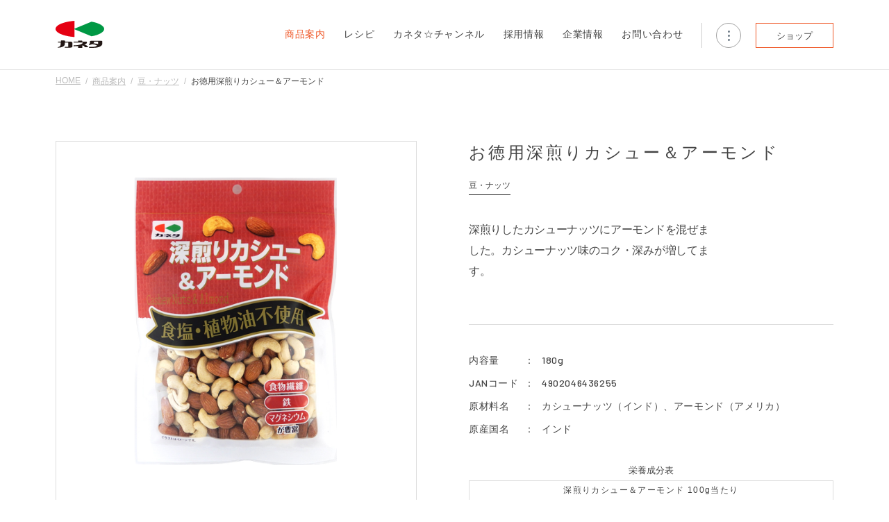

--- FILE ---
content_type: text/html; charset=utf-8
request_url: https://www.kaneta-group.co.jp/product/category-4/item-116/
body_size: 5211
content:
<!DOCTYPE html>
<html lang="ja">
	<head>
		<meta charset="utf-8">
		<meta name="viewport" content="width=device-width, initial-scale=1.0">
		<meta name="format-detection" content="telephone=no">
		<link rel="alternate" hreflang="ja" href="https://www.kaneta-group.co.jp/">

		<title>お徳用深煎りカシュー＆アーモンド| 株式会社カネタ・ツーワン</title>
		
		<meta name="description" content="お徳用深煎りカシュー＆アーモンドのご紹介：深煎りしたカシューナッツにアーモンドを混ぜました。カシューナッツ味のコク・深みが増してます。">
		<meta name="keywords" content="">
	
		

		<meta property="og:title" content="お徳用深煎りカシュー＆アーモンド｜カネタ・ツーワン">
		<meta property="og:site_name" content="株式会社カネタ・ツーワン公式ウェブサイト">
		<meta property="og:description" content="お徳用深煎りカシュー＆アーモンドのご紹介：深煎りしたカシューナッツにアーモンドを混ぜました。カシューナッツ味のコク・深みが増してます。">
		<meta property="og:type" content="website">
		<meta property="og:url" content="https://www.kaneta-group.co.jp/product/category-4/item-116/">
		<meta property="og:image" content="https://www.kaneta-group.co.jp/media/images/_u/product/2490p9p22l.jpg">
		
		

		<link rel="apple-touch-icon" sizes="180x180" href="media/images/icons/apple-touch-icon.png">
		<link rel="icon" type="image/png" sizes="32x32" href="media/images/icons/favicon-32x32.png">
		<link rel="icon" type="image/png" sizes="16x16" href="media/images/icons/favicon-16x16.png">
		<link rel="manifest" href="media/images/icons/site.webmanifest">
		<link rel="mask-icon" href="media/images/icons/safari-pinned-tab.svg" color="#ef5828">
		<link rel="shortcut icon" href="media/images/icons/favicon.ico">
		<meta name="msapplication-TileColor" content="#ef5828">
		<meta name="msapplication-config" content="media/images/icons/browserconfig.xml">
		<meta name="theme-color" content="#ffffff">
		<base href="https://www.kaneta-group.co.jp/">
		<link rel="stylesheet" href="https://cdn.jsdelivr.net/npm/@fancyapps/ui@5.0/dist/fancybox/fancybox.css"/>
<link rel="stylesheet" href="css/remedy.css">
<link rel="stylesheet" href="css/common.css??v3.2">
<link href="css/iso_modal.css??v3.2" type="text/css" rel="stylesheet">
<link rel="stylesheet" media="print" href="css/print.css?v=4">
<style type="text/css">

</style><link href="css/product.css?4" type="text/css" rel="stylesheet">
<style type="text/css">

#main .item_detail .composition .composition_list > li {
font-size: 14px;
}
</style>
		<script type="text/javascript" src="assets/jquery.js"></script>
		<script>
(function(i,s,o,g,r,a,m){i['GoogleAnalyticsObject']=r;i[r]=i[r]||function(){
(i[r].q=i[r].q||[]).push(arguments)},i[r].l=1*new Date();a=s.createElement(o),
m=s.getElementsByTagName(o)[0];a.async=1;a.src=g;m.parentNode.insertBefore(a,m)
})(window,document,'script',('https:' == document.location.protocol ? 'https:' : 'http:') + '//www.google-analytics.com/analytics.js','ga');

ga('create', 'UA-54597628-1', 'auto');
ga('send', 'pageview');
</script>
	</head>
	<body class="">

		<div id="wholewrapper" class="wholewrapper">
			<header class="header">
				
<div class="header_inner">
    <h1 class="site_logo"><a href="./"><img src="media/images/common/logo.svg" alt="カネタ　・ツーワン"></a></h1>

    <nav class="gnavi">
        <div class="sp_button" id="sp_button">
            <div class="button_inner"><span class="button_bar"></span>
                <span class="button_bar"></span>
                <span class="button_bar"></span></div>
        </div>
        <div class="gnavi_inner">
            <!--Qrt\Plugin\GlobalNavigation::loadPlugin--><ul class="depth1"><li class="type3 depth1 lm2  first "><a href="./" class="" >HOME</a></li><li class="type1 depth1 lm3 active  has_children"><a href="product/"  class="dropdown-toggle" data-hover="dropdown" data-delay="0" data-close-others="false">商品案内</a><ul class="depth2"><li class="type3 depth2 lm41  first "><a href="./product" class="" >商品一覧</a></li><li class="depth2 first  product-1"><a href="product/category-1/"  style="background-image:url(media/images/_u/product_category/thumbnail/1v2e8mn9qk.png);">牛たん</a></li>
<li class="depth2   product-2"><a href="product/category-2/"  style="background-image:url(media/images/_u/product_category/thumbnail/1aebs2sdgp.png);">ドライ珍味</a></li>
<li class="depth2   product-3"><a href="product/category-3/"  style="background-image:url(media/images/_u/product_category/thumbnail/2raqwq8bsx.png);">肉・チーズ</a></li>
<li class="depth2  active product-4"><a href="product/category-4/"  style="background-image:url(media/images/_u/product_category/thumbnail/104pughjxo.png);">豆・ナッツ</a></li>
<li class="depth2   product-5"><a href="product/category-5/"  style="background-image:url(media/images/_u/product_category/thumbnail/1eamxltox0.png);">海苔</a></li>
<li class="depth2   product-6"><a href="product/category-6/"  style="background-image:url(media/images/_u/product_category/thumbnail/m2tofpd5t.png);">水産物・農産物</a></li>
<li class="depth2   product-7"><a href="product/category-7/"  style="background-image:url(media/images/_u/product_category/thumbnail/u0xjsaihf.png);">生珍味</a></li>
<li class="depth2 last  product-8"><a href="product/category-8/"  style="background-image:url(media/images/_u/product_category/thumbnail/2jlmrenfft.png);">レトルト･惣菜･その他</a></li></ul></li><li class="type1 depth1 lm55   has_children"><a href="recipe/"  class="dropdown-toggle" data-hover="dropdown" data-delay="0" data-close-others="false">レシピ</a><ul class="depth2"><li class="type3 depth2 lm56  first "><a href="recipe/" class="" >カネタ☆デリシャス・レシピ</a></li></ul></li><li class="type1 depth1 lm39   has_children"><a href="channel/delicious/"  class="dropdown-toggle" data-hover="dropdown" data-delay="0" data-close-others="false">カネタ☆チャンネル</a><ul class="depth2"><li class="type1 depth2 lm19  first "><a href="channel/delicious/" >カネタ☆デリシャス通信</a></li><li class="type1 depth2 lm20   "><a href="channel/secret/" >美味しさのヒミツ</a></li><li class="type1 depth2 lm21  last "><a href="channel/movie/" >CM &amp; MOVIE</a></li></ul></li><li class="type1 depth1 lm5   has_children"><a href="recruit/resources/"  class="dropdown-toggle" data-hover="dropdown" data-delay="0" data-close-others="false">採用情報</a><ul class="depth2"><li class="type1 depth2 lm22  first "><a href="recruit/resources/" >求める人材</a></li><li class="type1 depth2 lm23  last "><a href="recruit/app/" >募集要項</a></li></ul></li><li class="type1 depth1 lm6   has_children"><a href="company/philosophy/"  class="dropdown-toggle" data-hover="dropdown" data-delay="0" data-close-others="false">企業情報</a><ul class="depth2"><li class="type1 depth2 lm24  first "><a href="company/philosophy/" >ご挨拶・理念</a></li><li class="type1 depth2 lm25   "><a href="company/initiative/" >美味しさへの取り組み</a></li><li class="type1 depth2 lm26   "><a href="company/about/" >会社概要</a></li><li class="type1 depth2 lm27   "><a href="company/office/" >事業所・工場</a></li><li class="type3 depth2 lm48  last "><a href="store/" class="" >工場直売店</a></li></ul></li><li class="type3 depth1 lm58   "><a href="contact/" class="" >お問い合わせ</a></li><li class="type1 depth1 lm8   has_children"><a href="contact/"  class="dropdown-toggle" data-hover="dropdown" data-delay="0" data-close-others="false">お問い合わせ</a><ul class="depth2"><li class="type3 depth2 lm31  first "><a href="contact" class="" >お問い合わせ</a></li><li class="type1 depth2 lm33   "><a href="contact/policy/" >サイトポリシー</a></li><li class="type1 depth2 lm32   "><a href="contact/sitemap/" >サイトマップ</a></li><li class="type1 depth2 lm34  last "><a href="contact/news/" >お知らせ</a></li></ul></li><li class="type1 depth1 lm9   has_children"><a href="ec/"  class="dropdown-toggle" data-hover="dropdown" data-delay="0" data-close-others="false">ご購入</a><ul class="depth2"><li class="type3 depth2 lm35  first "><a href="https://www.kaneta.shop/" class="external" target="_blank">カネタショップ</a></li></ul></li><li class="type3 depth1 lm40  last "><a href="contact/sitemap/" class="" >サイトマップ</a></li></ul><!--/Qrt\Plugin\GlobalNavigation::loadPlugin-->
			

            <div class="nav_sub">
                <div class="nav_sub_button"><a href="contact/sitemap/">
                    <img src="media/images/common/ic_dot.svg"><span>サイトマップ</span></a></div>
                <div class="contact"><a href="https://www.kaneta.shop/" target="_blank">ショップ</a></div>
            </div>
        </div>
    </nav>
</div>

			</header>
			<ul class="pankuzu "><li class="home"><a href="./">HOME</a></li>
<li class=""><a href="product/">商品案内</a></li>
<li class=""><a href="product/category/">豆・ナッツ</a></li>
<li class=""><a class="last">お徳用深煎りカシュー＆アーモンド</a></li></ul>
			<main class="main" >
				<div id="main" class="block-editor-main ">
    <section class="block section first">
        <div>
            <div class="block plugin product-detail">
                <div>
                    <div class="inner">
    <div class="item_detail_wrap">
        <section class="item_detail">
            <div class="item_pic">
                <span style="background-image: url(media/images/_u/product/2490p9p22l.jpg);"></span>
            </div>

            <div class="item_info">
                <h2 class="item_name">お徳用深煎りカシュー＆アーモンド</h2>
                                <div class="item_category">豆・ナッツ</div>
                <div class="item_pic_sp">
                    <span style="background-image: url(media/images/_u/product/2490p9p22l.jpg);"></span>
                </div>
                <div class="item_read">
                    <p>深煎りしたカシューナッツにアーモンドを混ぜました。カシューナッツ味のコク・深みが増してます。</p>
                </div>

                
                <div class="item_data">
                    <table class="item_data_table">
                        <tbody>
                                                            <tr>
                                    <th>内容量</th>
                                    <td>180g</td>
                                </tr>
                                                                                        <tr>
                                    <th>JANコード</th>
                                    <td>4902046436255</td>
                                </tr>
                                                                                        <tr>
                                    <th>原材料名</th>
                                    <td>カシューナッツ（インド）、アーモンド（アメリカ）</td>
                                </tr>
                                                                                        <tr>
                                    <th>原産国名</th>
                                    <td>インド</td>
                                </tr>
                                                    </tbody>
                    </table>

                                            <div class="composition_head">栄養成分表</div>
                                                                <div class="composition">
                            <h3 class="composition_title">
                                <span class="title">深煎りカシュー＆アーモンド</span>                                <span class="unit">100g当たり</span>
                            </h3>
                            <div class="composition_table_outer">
                                <ul class="composition_list">
                                                                            <li><span class="composition_list_title">エネルギー</span>
                                            <span class="composition_list_value">629kcal</span>
                                        </li>
                                                                            <li><span class="composition_list_title">たんぱく質</span>
                                            <span class="composition_list_value">19.9g</span>
                                        </li>
                                                                            <li><span class="composition_list_title">脂質</span>
                                            <span class="composition_list_value">52.7g</span>
                                        </li>
                                                                            <li><span class="composition_list_title">炭水化物</span>
                                            <span class="composition_list_value">22.6g</span>
                                        </li>
                                                                            <li><span class="composition_list_title">食塩相当量</span>
                                            <span class="composition_list_value">0.02g</span>
                                        </li>
                                    
                                </ul>
                            </div>
                        </div>
                    

                                            <div class="composition_foot">（この表示値は目安です）</div>
                    
                    
                </div>
            </div>
        </section>

        <ul class="item_pagenation">
                            <li class="prev"><a href="product/category-4/item-135/">前の商品</a></li>
                        <li><a href="product/">一覧へ</a></li>
                            <li class="next"><a href="product/category-4/item-48/">次の商品</a></li>
                    </ul>
    </div>
</div>

                </div>
            </div>
            <div class="block html">
                <div></div>
            </div>
        </div>
    </section>
</div>
			</main>

			<div class="pagetop"><a href="#wholewrapper">PAGETOP</a></div>
			<footer class="footer">
				<div class="footer_inner">

    <nav class="footer_nav">
        <!--Qrt\Plugin\GlobalNavigation::loadPlugin--><ul class="depth1"><li class="type3 depth1 lm2  first "><a href="./" class="" >HOME</a></li><li class="type1 depth1 lm3 active  has_children"><a href="product/"  class="dropdown-toggle" data-hover="dropdown" data-delay="0" data-close-others="false">商品案内</a><ul class="depth2"><li class="type3 depth2 lm41  first "><a href="./product" class="" >商品一覧</a></li><li class="depth2 first  product-1"><a href="product/category-1/"  style="background-image:url(media/images/_u/product_category/thumbnail/1v2e8mn9qk.png);">牛たん</a></li>
<li class="depth2   product-2"><a href="product/category-2/"  style="background-image:url(media/images/_u/product_category/thumbnail/1aebs2sdgp.png);">ドライ珍味</a></li>
<li class="depth2   product-3"><a href="product/category-3/"  style="background-image:url(media/images/_u/product_category/thumbnail/2raqwq8bsx.png);">肉・チーズ</a></li>
<li class="depth2  active product-4"><a href="product/category-4/"  style="background-image:url(media/images/_u/product_category/thumbnail/104pughjxo.png);">豆・ナッツ</a></li>
<li class="depth2   product-5"><a href="product/category-5/"  style="background-image:url(media/images/_u/product_category/thumbnail/1eamxltox0.png);">海苔</a></li>
<li class="depth2   product-6"><a href="product/category-6/"  style="background-image:url(media/images/_u/product_category/thumbnail/m2tofpd5t.png);">水産物・農産物</a></li>
<li class="depth2   product-7"><a href="product/category-7/"  style="background-image:url(media/images/_u/product_category/thumbnail/u0xjsaihf.png);">生珍味</a></li>
<li class="depth2 last  product-8"><a href="product/category-8/"  style="background-image:url(media/images/_u/product_category/thumbnail/2jlmrenfft.png);">レトルト･惣菜･その他</a></li></ul></li><li class="type1 depth1 lm55   has_children"><a href="recipe/"  class="dropdown-toggle" data-hover="dropdown" data-delay="0" data-close-others="false">レシピ</a><ul class="depth2"><li class="type3 depth2 lm56  first "><a href="recipe/" class="" >カネタ☆デリシャス・レシピ</a></li></ul></li><li class="type1 depth1 lm39   has_children"><a href="channel/delicious/"  class="dropdown-toggle" data-hover="dropdown" data-delay="0" data-close-others="false">カネタ☆チャンネル</a><ul class="depth2"><li class="type1 depth2 lm19  first "><a href="channel/delicious/" >カネタ☆デリシャス通信</a></li><li class="type1 depth2 lm20   "><a href="channel/secret/" >美味しさのヒミツ</a></li><li class="type1 depth2 lm21  last "><a href="channel/movie/" >CM &amp; MOVIE</a></li></ul></li><li class="type1 depth1 lm5   has_children"><a href="recruit/resources/"  class="dropdown-toggle" data-hover="dropdown" data-delay="0" data-close-others="false">採用情報</a><ul class="depth2"><li class="type1 depth2 lm22  first "><a href="recruit/resources/" >求める人材</a></li><li class="type1 depth2 lm23  last "><a href="recruit/app/" >募集要項</a></li></ul></li><li class="type1 depth1 lm6   has_children"><a href="company/philosophy/"  class="dropdown-toggle" data-hover="dropdown" data-delay="0" data-close-others="false">企業情報</a><ul class="depth2"><li class="type1 depth2 lm24  first "><a href="company/philosophy/" >ご挨拶・理念</a></li><li class="type1 depth2 lm25   "><a href="company/initiative/" >美味しさへの取り組み</a></li><li class="type1 depth2 lm26   "><a href="company/about/" >会社概要</a></li><li class="type1 depth2 lm27   "><a href="company/office/" >事業所・工場</a></li><li class="type3 depth2 lm48  last "><a href="store/" class="" >工場直売店</a></li></ul></li><li class="type3 depth1 lm58   "><a href="contact/" class="" >お問い合わせ</a></li><li class="type1 depth1 lm8   has_children"><a href="contact/"  class="dropdown-toggle" data-hover="dropdown" data-delay="0" data-close-others="false">お問い合わせ</a><ul class="depth2"><li class="type3 depth2 lm31  first "><a href="contact" class="" >お問い合わせ</a></li><li class="type1 depth2 lm33   "><a href="contact/policy/" >サイトポリシー</a></li><li class="type1 depth2 lm32   "><a href="contact/sitemap/" >サイトマップ</a></li><li class="type1 depth2 lm34  last "><a href="contact/news/" >お知らせ</a></li></ul></li><li class="type1 depth1 lm9   has_children"><a href="ec/"  class="dropdown-toggle" data-hover="dropdown" data-delay="0" data-close-others="false">ご購入</a><ul class="depth2"><li class="type3 depth2 lm35  first "><a href="https://www.kaneta.shop/" class="external" target="_blank">カネタショップ</a></li></ul></li><li class="type3 depth1 lm40  last "><a href="contact/sitemap/" class="" >サイトマップ</a></li></ul><!--/Qrt\Plugin\GlobalNavigation::loadPlugin-->
    </nav>

    <div class="footer_right">

        <div class="footer_address">
            <h3 class="footer_company_name">株式会社カネタ・ツーワン</h3>
            <div class="footer_address_title">本社所在地</div>
            <address class="footer_address_main">
                <span class="zip">〒984-0015</span>
                宮城県仙台市若林区卸町<br>
                ３-８-１
            </address>
            <ul class="sns_list">
                <li><a href="https://www.facebook.com/%E6%A0%AA%E5%BC%8F%E4%BC%9A%E7%A4%BE%E3%82%AB%E3%83%8D%E3%82%BF%E3%83%84%E3%83%BC%E3%83%AF%E3%83%B3-100494702466503"><img src="media/images/common/ic_sns_fb.svg" alt="Facebook"></a></li>
                <li><a href="https://twitter.com/kaneta_21"><img src="media/images/common/ic_sns_tw.svg" alt="Twitter"></a></li>
                                <li><a href="https://www.instagram.com/kaneta_21/"><img src="media/images/common/ic_sns_insta.svg" alt="Instagram"></a></li>
            </ul>
        </div>
        <p class="copy">&copy; 2020 Kaneta-Group</p>
    </div>
</div>

			</footer>
			<div id="youtubeModal">
				<div class="inner">
					<div id="player"></div>
				</div>
			</div>
		</div>
		<script src="https://cdn.jsdelivr.net/npm/@fancyapps/ui@5.0/dist/fancybox/fancybox.umd.js"></script>

<script type="text/javascript" src="js/common.js??v3.2"></script>
<script>
	$(function(){
		const path = location.href.split('/');
		path.pop();
		path.pop();
		$('a', $('.pankuzu li:last-child').prev()).attr('href', path.join('/') + '/')
	});
	
	//栄養成分表画からの時に表示しない
    document.addEventListener("DOMContentLoaded", function() {
    // すべての composition_list_value クラスを持つ要素を取得
    const values = document.querySelectorAll(".composition_list_value");
    let allEmpty = true;

    // 各値を確認し、1つでも空でない値があるかをチェック
    values.forEach(function(value) {
      if (value.textContent.trim() !== "") {
        allEmpty = false;
      }
    });

    // すべての値が空なら composition_head、composition、composition_foot を非表示にする
    if (allEmpty) {
      const head = document.querySelector(".composition_head");
      const composition = document.querySelector(".composition");
      const foot = document.querySelector(".composition_foot");

      if (head) {
        head.style.display = "none";
      }
      if (composition) {
        composition.style.display = "none";
      }
      if (foot) {
        foot.style.display = "none";
      }
    }
  });
</script>

	<div class="nocache" style="display:none;">no cache</div></body>
	
	
	
	
</html>

--- FILE ---
content_type: text/css
request_url: https://www.kaneta-group.co.jp/css/remedy.css
body_size: 957
content:
/* Global Remedies
 ******************/
/* Use border-box by default, globally */
*, ::before, ::after {
  box-sizing: border-box;
}
/*
 * Consistent line spacing...
 * CSS Inline Layout Module Level 3: https://drafts.csswg.org/css-inline-3/#line-sizing-property
 */
html {
  line-sizing: normal;
}
/* Remove the tiny space around the edge of the page */
body {
  margin: 0;
}
/* Headings
 ***********/
/* Switch to rem units for headings */
/* @@@ Initial values are based on existing browser defaults */
h1 {
  font-size: 2rem;
}
h2 {
  font-size: 1.5rem;
}
h3 {
  font-size: 1.17rem;
}
h4 {
  font-size: 1rem;
}
h5 {
  font-size: 0.83rem;
}
h6 {
  font-size: 0.67rem;
}
/* Keep h1 margins consistent, even when nested */
h1 {
  margin: 0.67em 0;
}
/* Typography
 *************/
/* Overflow by default is bad */
pre {
  white-space: pre-wrap;
}
/*
 * 1. Solid, thin horizontal rules
 * 2. Remove Firefox `color: gray`
 * 3. Remove default `1px` height, and common `overflow: hidden`
 */
hr {
  border-style: solid;
  border-width: 1px 0 0;
  color: inherit;
  height: 0;
  overflow: visible;
}
/* Embedded Elements
 ********************/
/*
 * 1. Block display is usually what we want
 * 2. Remove strange space-below when inline
 * 3. Responsive by default
 */
img, svg, video, canvas, audio, iframe, embed, object {
  display: block;
  vertical-align: middle;
  max-width: 100%;
}
/*
 * Maintain intrinsic aspect ratios when `max-width` is applied
 * (iframe, embed, and object have no intrinsic ratio, set height explicitly)
 */
img, svg, video, canvas {
  height: auto;
}
/*
 * There is no good reason elements default to 300px,
 * and audio files are unlikely to come with a width attribute
 */
audio {
  width: 100%;
}
/* Old Browsers
 ***************/
/* Remove the border on images inside links in IE 10 and earlier */
img {
  border-style: none;
}
/* Hide the overflow in IE 10 and earlier */
svg {
  overflow: hidden;
}
/* Default block display on HTML5 elements */
article, aside, figcaption, figure, footer, header, hgroup, main, nav, section {
  display: block;
}
/*
 * 1. Add the correct box sizing in IE 10
 * 2. Remove the padding in IE 10
 */
[type='checkbox'], [type='radio'] {
  box-sizing: border-box;
  padding: 0;
}


--- FILE ---
content_type: text/css
request_url: https://www.kaneta-group.co.jp/css/common.css??v3.2
body_size: 7211
content:
@charset 'utf-8';
/*inner 適宜要変更*/
@import url('https://fonts.googleapis.com/css2?family=Libre+Caslon+Text&display=swap');
@import url('https://fonts.googleapis.com/css2?family=Barlow:ital,wght@0,500;1,400&display=swap');
@import url('../resources/~block-editor/style.css');
body {
  font-family: "Hiragino Sans", "Hiragino Kaku Gothic ProN", "Yu Gothic", "Meiryo", sans-serif !important;
  font-size: 16px;
  color: #444;
  min-width: 1120px;
}
@media screen and (max-width: 767px) {
  body {
    min-width: 100%;
  }
}
body * {
  box-sizing: border-box;
}
body *::after, body *::before {
  box-sizing: border-box;
}
.wholewrapper {
  position: relative;
}
@media screen and (max-width: 767px) {
  .wholewrapper {
    overflow: hidden;
  }
  .wholewrapper.open {
    position: fixed;
  }
  .wholewrapper.open::after {
    content: '';
    position: absolute;
    z-index: 9;
    top: 0;
    right: 0;
    left: 0;
    bottom: 0;
    background: rgba(0, 0, 0, 0.2);
  }
}
.header, .main, .footer {
  position: relative;
  width: 100%;
}
@media screen and (max-width: 767px) {
  .header, .main, .footer {
    width: 100vw;
  }
}
.header {
  z-index: 10;
}
.main {
  z-index: 5;
}
.pagetop {
  z-index: 8;
}
.header .gnavi ul.depth1 li.depth1.first + li.depth1 li.depth2.first a {
  background-image: url('../media/images/common/thumb_product_index@2x.png');
}
.header .gnavi ul.depth1 li.depth1.first + li.depth1 li.depth2 a {
  padding: 18px 0 15px 63px;
}
.depth1.lm3 ul, .depth1.lm55 ul {
  min-width: 250px !important;
}
.header {
  padding: 30px 0 31px;
  border-bottom: 1px solid #ddd;
}
@media screen and (max-width: 1024px) {
  .header {
    padding: 30px 20px 31px;
  }
}
@media screen and (max-width: 767px) {
  .header {
    padding: 16px 0 14px 20px;
    margin-bottom: 29px;
  }
}
.header .header_inner {
  display: flex;
  align-items: center;
  flex-flow: row nowrap;
  justify-content: space-between;
  margin: 0 auto;
  max-width: 1120px;
}
@media screen and (max-width: 767px) {
  .header .header_inner {
    display: block;
  }
}
.header .site_logo {
  margin: 0;
  max-width: 70px;
}
@media screen and (max-width: 767px) {
  .header .site_logo {
    max-width: 54px;
  }
}
.header .site_logo a {
  display: block;
  text-decoration: none;
}
.header .site_logo img {
  display: block;
  width: 100%;
}
.header .gnavi {
  flex: 1 1 auto;
}
@media screen and (max-width: 767px) {
  .header .gnavi {
    overflow: hidden;
  }
}
.header .gnavi .sp_button {
  display: none;
}
@media screen and (max-width: 767px) {
  .header .gnavi .sp_button {
    position: absolute;
    top: 0;
    right: 0;
    bottom: 0;
    z-index: 2;
    display: block;
    padding: 24.5px 20px 23.5px;
  }
  .header .gnavi .sp_button .button_inner {
    width: 30px;
  }
  .header .gnavi .sp_button .button_bar {
    display: block;
    border-top: 1px solid #6D7A86;
    width: 100%;
    transition: 0.3s;
  }
  .header .gnavi .sp_button .button_bar:nth-child(2) {
    margin: 5px 0;
    opacity: 1;
  }
  .header .gnavi .sp_button.open .button_bar {
    transition: 0.3s;
  }
  .header .gnavi .sp_button.open .button_bar:first-child {
    transform: rotate(-45deg) translate(2px, 6px);
  }
  .header .gnavi .sp_button.open .button_bar:nth-child(2) {
    opacity: 0;
  }
  .header .gnavi .sp_button.open .button_bar:nth-child(3) {
    transform: rotate(45deg) translate(-3px, -10px);
  }
}
.header .gnavi .gnavi_inner {
  display: flex;
  flex-flow: row nowrap;
  justify-content: flex-end;
}
@media screen and (max-width: 767px) {
  .header .gnavi .gnavi_inner {
    display: block;
  }
}
@media screen and (max-width: 767px) {
  .header .gnavi .gnavi_inner {
    position: absolute;
    z-index: 1;
    top: 0;
    right: 0;
    width: 80vw;
    background-color: #fff;
    padding: 60px 29px 130px 34px;
    transform: translateX(100vw);
    transition: 0.4s;
    overflow: auto;
    height: 100vh;
  }
  .header .gnavi .gnavi_inner.open {
    transform: translateX(0vw);
  }
}
.header .gnavi ul.depth1 {
  display: flex;
  align-items: center;
  flex-flow: row nowrap;
  margin: 0 10px 0 0;
  padding-left: 0;
  list-style: none;
}
@media screen and (max-width: 767px) {
  .header .gnavi ul.depth1 {
    display: block;
  }
}
@media screen and (max-width: 767px) {
  .header .gnavi ul.depth1 {
    margin: 0 5px 0 0;
  }
}
.header .gnavi ul.depth1 li.depth1 {
  position: relative;
  margin-right: 6.5px;
}
.header .gnavi ul.depth1 li.depth1.lm2 {
  display: none;
}
@media screen and (max-width: 767px) {
  .header .gnavi ul.depth1 li.depth1.lm2 {
    display: block;
    text-transform: uppercase;
  }
}
.header .gnavi ul.depth1 li.depth1.lm40 {
  display: none;
}
@media screen and (max-width: 767px) {
  .header .gnavi ul.depth1 li.depth1.lm40 {
    display: block;
  }
}
.header .gnavi ul.depth1 li.depth1.lm8, .header .gnavi ul.depth1 li.depth1.lm9 {
  display: none;
}
.header .gnavi ul.depth1 li.depth1.active > a {
  color: #ef5828;
}
@media screen and (max-width: 767px) {
  .header .gnavi ul.depth1 li.depth1.active > a {
    color: #444;
  }
}
.header .gnavi ul.depth1 li.depth1 a {
  text-decoration: none;
  color: #444;
}
.header .gnavi ul.depth1 li.depth1 > a {
  display: block;
  font-size: 14px;
  letter-spacing: 0.7px;
  padding: 10px;
}
@media screen and (max-width: 767px) {
  .header .gnavi ul.depth1 li.depth1 > a {
    padding: 15px 0px;
  }
}
@media screen and (min-width: 768px) {
  .header .gnavi ul.depth1 li.depth1::after {
    content: '';
    position: absolute;
    z-index: 1;
    bottom: -100%;
    display: block;
    height: 0;
    width: 100%;
  }
  .header .gnavi ul.depth1 li.depth1:hover::after {
    height: 50px;
  }
  .header .gnavi ul.depth1 li.depth1:hover ul.depth2 {
    visibility: visible;
    opacity: 1;
    pointer-events: auto;
  }
}
@media screen and (max-width: 767px) {
  .header .gnavi ul.depth1 li.depth1.has_children.lm3, .header .gnavi ul.depth1 li.depth1.has_children.lm39, .header .gnavi ul.depth1 li.depth1.has_children.lm5, .header .gnavi ul.depth1 li.depth1.has_children.lm6 {
    background: url('../media/images/common/btn_accordion_link.svg') no-repeat top 10px right 0px;
  }
  .header .gnavi ul.depth1 li.depth1.has_children.lm3 > a, .header .gnavi ul.depth1 li.depth1.has_children.lm39 > a, .header .gnavi ul.depth1 li.depth1.has_children.lm5 > a, .header .gnavi ul.depth1 li.depth1.has_children.lm6 > a {
    display: flex;
    flex-flow: row wrap;
    right: 40px;
  }
  .header .gnavi ul.depth1 li.depth1.has_children.lm3 > a::after, .header .gnavi ul.depth1 li.depth1.has_children.lm39 > a::after, .header .gnavi ul.depth1 li.depth1.has_children.lm5 > a::after, .header .gnavi ul.depth1 li.depth1.has_children.lm6 > a::after {
    content: '';
    flex: 1 1 auto;
    transform: translateY(50%);
    border-top: 1px dotted #ccc;
    margin-left: 10px;
    margin-right: 40px;
  }
}
@media screen and (max-width: 767px) {
  .header .gnavi ul.depth1 li.depth1.has_children.lm7 {
    background: url('../media/images/common/btn_accordion_link.svg') no-repeat top 10px right 0px;
  }
}
.header .gnavi ul.depth1 li.depth1.has_children ul.depth2 {
  display: block;
}
@media screen and (max-width: 767px) {
  .header .gnavi ul.depth1 li.depth1.has_children ul.depth2 {
    display: none;
  }
}
.header .gnavi ul.depth1 li.depth1 ul.depth2 {
  padding-left: 0;
  list-style: none;
}
@media screen and (min-width: 768px) {
  .header .gnavi ul.depth1 li.depth1 ul.depth2 {
    position: absolute;
    z-index: 2;
    top: 50px;
    left: calc((210px - 100%)/-2);
    margin: 0;
    padding: 12px 0 12px;
    background-color: #fff;
    box-shadow: 0 2px 15px 0 rgba(0, 0, 0, 0.13);
    min-width: 210px;
    transition: 0.3s;
    pointer-events: none;
    visibility: hidden;
    opacity: 0;
  }
}
.header .gnavi ul.depth1 li.depth1 li.depth2.lm10 {
  display: none;
}
.header .gnavi ul.depth1 li.depth1 li.depth2.lm11 a {
  background-image: url("../media/images/common/menu/lm11.png");
}
.header .gnavi ul.depth1 li.depth1 li.depth2.lm12 a {
  background-image: url("../media/images/common/menu/lm12.png");
}
.header .gnavi ul.depth1 li.depth1 li.depth2.lm13 a {
  background-image: url("../media/images/common/menu/lm13.png");
}
.header .gnavi ul.depth1 li.depth1 li.depth2.lm14 a {
  background-image: url("../media/images/common/menu/lm14.png");
}
.header .gnavi ul.depth1 li.depth1 li.depth2.lm15 a {
  background-image: url("../media/images/common/menu/lm15.png");
}
.header .gnavi ul.depth1 li.depth1 li.depth2.lm16 a {
  background-image: url("../media/images/common/menu/lm16.png");
}
.header .gnavi ul.depth1 li.depth1 li.depth2.lm17 a {
  background-image: url("../media/images/common/menu/lm17.png");
}
.header .gnavi ul.depth1 li.depth1 li.depth2.lm18 a {
  background-image: url("../media/images/common/menu/lm18.png");
}
.header .gnavi ul.depth1 li.depth1 li.depth2 a {
  position: relative;
  display: block;
  padding: 18px 0 15px 15px;
  background-position: left 15px top 8px;
  background-repeat: no-repeat;
  background-size: 36px;
  font-size: 13px;
}
@media print, screen and (min-width: 1024px) {
  .header .gnavi ul.depth1 li.depth1 li.depth2 a::after {
    content: '';
    position: absolute;
    top: 50%;
    right: 18px;
    transform: translateY(-50%);
    background-image: url('../media/images/common/arrow_link_01.svg');
    background-repeat: no-repeat;
    background-position: center;
    background-size: 23px 7px;
    opacity: 0;
    display: block;
    width: 23px;
    height: 7px;
    transition: 0.3s;
  }
  .header .gnavi ul.depth1 li.depth1 li.depth2 a:hover {
    background-color: #f9f4ef;
  }
  .header .gnavi ul.depth1 li.depth1 li.depth2 a:hover::after {
    opacity: 1;
  }
}
.header .gnavi .nav_sub {
  display: flex;
  flex-flow: row nowrap;
  margin-top: 3px;
  border-left: 1px solid #ccc;
}
@media screen and (max-width: 767px) {
  .header .gnavi .nav_sub {
    display: block;
  }
}
@media screen and (max-width: 767px) {
  .header .gnavi .nav_sub {
    margin-top: 50px;
    border-left: none;
  }
}
.header .gnavi .nav_sub .nav_sub_button {
  margin-left: 20px;
  border: 1px solid #9f9f9f;
  border-radius: 50%;
  flex: 0 0 36px;
  width: 36px;
  height: 36px;
}
@media screen and (max-width: 767px) {
  .header .gnavi .nav_sub .nav_sub_button {
    margin-left: 0;
    border-radius: 0;
    width: 100%;
    height: auto;
  }
  .header .gnavi .nav_sub .nav_sub_button img {
    display: none;
  }
}
.header .gnavi .nav_sub .nav_sub_button a {
  padding: 10px 15px 9px 16px;
  display: block;
  color: #444;
  text-decoration: none;
}
@media screen and (max-width: 767px) {
  .header .gnavi .nav_sub .nav_sub_button a {
    padding: 20px 10px 21px;
    font-size: 13px;
    text-align: center;
  }
  .header .gnavi .nav_sub .nav_sub_button a[href^='http']::after {
    content: '';
    display: inline-block;
    margin-left: 6.5px;
    width: 9.5px;
    height: 10px;
    background: url('../media/images/common/ic_blank_01.svg') no-repeat center / cover;
  }
}
.header .gnavi .nav_sub .nav_sub_button span {
  display: none;
}
@media screen and (max-width: 767px) {
  .header .gnavi .nav_sub .nav_sub_button span {
    display: inline-block;
  }
}
.header .gnavi .nav_sub .contact {
  margin-left: 21px;
  min-width: 112px;
}
@media screen and (max-width: 767px) {
  .header .gnavi .nav_sub .contact {
    margin-top: 15px;
    margin-left: 0;
    min-width: 100%;
  }
}
.header .gnavi .nav_sub .contact a {
  display: block;
  border: 1px solid #ef5828;
  padding: 11px 10px 10px;
  font-size: 13px;
  text-decoration: none;
  text-align: center;
  line-height: 1;
  color: #444;
}
@media screen and (max-width: 767px) {
  .header .gnavi .nav_sub .contact a {
    padding: 20px 10px 21px;
  }
}
ul.pankuzu {
  display: flex;
  flex-flow: row wrap;
  margin: 8px auto 0;
  padding-bottom: 7px;
  max-width: 1120px;
  padding-left: 0;
  list-style: none;
}
@media screen and (max-width: 1024px) {
  ul.pankuzu {
    padding: 0px 20px;
  }
}
@media screen and (max-width: 767px) {
  ul.pankuzu {
    display: none;
  }
}
ul.pankuzu li {
  margin-right: 7px;
  color: #444;
  font-size: 12px;
  letter-spacing: 0.7;
}
ul.pankuzu li a {
  color: #bbb;
}
ul.pankuzu li a.last {
  color: #444;
}
ul.pankuzu li::before {
  content: '/';
  padding-right: 7px;
  color: #bbb;
}
ul.pankuzu li:first-child::before {
  display: none;
}
.pagetop {
  position: fixed;
  right: 0;
  bottom: 0px;
  opacity: 0;
  visibility: hidden;
  transition: 0.8s;
}
.pagetop.show {
  opacity: 1;
  visibility: visible;
}
.pagetop a {
  display: block;
  padding: 20px 85px 20px 30px;
  background: url('../media/images/common/arrow_up.svg') no-repeat right 20.5px center / 8.45px 21.95px;
  background-color: #444;
  font-family: 'Barlow', sans-serif;
  font-size: 13px;
  letter-spacing: 1px;
  line-height: 1;
  color: #fff;
  text-decoration: none;
}
.footer {
  margin-top: 144px;
  padding: 35px 10px 70px;
  background-color: #444444;
  color: #fff;
}
@media screen and (max-width: 767px) {
  .footer {
    margin-top: 60px;
    padding: 21px 30px 35px;
  }
}
.footer a {
  text-decoration: none;
  color: #ccc;
}
.footer .footer_inner {
  display: flex;
  flex-flow: row nowrap;
  margin: 0px auto;
  max-width: 1120px;
  padding-left: 0;
  list-style: none;
}
@media screen and (max-width: 767px) {
  .footer .footer_inner {
    display: block;
  }
}
.footer .footer_nav {
  flex: 1 1 auto;
  margin-left: 50px;
  max-width: 810px;
  margin-top: -51px;
}
@media screen and (max-width: 1024px) {
  .footer .footer_nav {
    margin-left: 20px;
  }
}
@media screen and (max-width: 767px) {
  .footer .footer_nav {
    margin-left: 0;
    margin-top: 0px;
  }
}
.footer .footer_nav ul.depth1 {
  margin-top: 16px;
  padding-left: 0;
  list-style: none;
  display: grid;
  grid-auto-flow: column;
  grid-template-columns: 210px 210px 210px 210px;
  grid-template-areas: 'lm3 lm4 lm6 lm8' 'lm3 lm5 lm7 lm9';
}
.footer .footer_nav ul.depth1 .lm58 {
  display: none;
}
:root .footer .footer_nav ul.depth1, .footer .footer_nav ul.depth1 _:-ms-fullscreen {
  display: -ms-grid;
  -ms-grid-columns: 1fr 1fr 1fr 1fr;
  -ms-grid-rows: 1fr 1fr;
}
:root .footer .footer_nav ul.depth1 .lm3, .footer .footer_nav ul.depth1 _:-ms-fullscreen .lm3 {
  -ms-grid-row: 1;
  -ms-grid-row-span: 2;
  -ms-grid-column: 1;
  -ms-grid-column-span: 1;
}
:root .footer .footer_nav ul.depth1 .lm39, .footer .footer_nav ul.depth1 _:-ms-fullscreen .lm39 {
  -ms-grid-row: 1;
  -ms-grid-row-span: 1;
  -ms-grid-column: 2;
  -ms-grid-column-span: 1;
}
:root .footer .footer_nav ul.depth1 .lm5, .footer .footer_nav ul.depth1 _:-ms-fullscreen .lm5 {
  -ms-grid-row: 2;
  -ms-grid-row-span: 1;
  -ms-grid-column: 2;
  -ms-grid-column-span: 1;
}
:root .footer .footer_nav ul.depth1 .lm6, .footer .footer_nav ul.depth1 _:-ms-fullscreen .lm6 {
  -ms-grid-row: 1;
  -ms-grid-row-span: 1;
  -ms-grid-column: 3;
  -ms-grid-column-span: 1;
}
:root .footer .footer_nav ul.depth1 .lm7, .footer .footer_nav ul.depth1 _:-ms-fullscreen .lm7 {
  -ms-grid-row: 2;
  -ms-grid-row-span: 1;
  -ms-grid-column: 3;
  -ms-grid-column-span: 1;
}
:root .footer .footer_nav ul.depth1 .lm8, .footer .footer_nav ul.depth1 _:-ms-fullscreen .lm8 {
  -ms-grid-row: 1;
  -ms-grid-row-span: 1;
  -ms-grid-column: 4;
  -ms-grid-column-span: 1;
}
:root .footer .footer_nav ul.depth1 .lm9, .footer .footer_nav ul.depth1 _:-ms-fullscreen .lm9 {
  -ms-grid-row: 2;
  -ms-grid-row-span: 1;
  -ms-grid-column: 4;
  -ms-grid-column-span: 1;
}
@media screen and (max-width: 767px) {
  /*
   @includee media(tab) {
   display: grid;
   grid-template-columns: 1fr 1fr 1fr;
   grid-template-rows: 1fr 1fr 1fr;
   gap: 0;
   grid-template-areas: "lm3 lm4 lm7" "lm3 lm5 lm8" "lm3 lm6 lm9";
   .lm3 { grid-area: lm3; }
   .lm4 { grid-area: lm4; }
   .lm5 { grid-area: lm5; }
   .lm6 { grid-area: lm6; }
   .lm7 { grid-area: lm7; }
   .lm8 { grid-area: lm8; }
   .lm9 { grid-area: lm9; }
   @include media(ie11)  {
   .grid-container {
   display: -ms-grid;
   -ms-grid-columns: 1fr 1fr 1fr;
   -ms-grid-rows: 1fr 1fr 1fr;
   }
   .lm3 {
   -ms-grid-row: 1;
   -ms-grid-row-span: 3;
   -ms-grid-column: 1;
   -ms-grid-column-span: 1;
   }
   .lm4 {
   -ms-grid-row: 1;
   -ms-grid-row-span: 1;
   -ms-grid-column: 2;
   -ms-grid-column-span: 1;
   }
   .lm5 {
   -ms-grid-row: 2;
   -ms-grid-row-span: 1;
   -ms-grid-column: 2;
   -ms-grid-column-span: 1;
   }
   .lm6 {
   -ms-grid-row: 3;
   -ms-grid-row-span: 1;
   -ms-grid-column: 2;
   -ms-grid-column-span: 1;
   }
   .lm7 {
   -ms-grid-row: 1;
   -ms-grid-row-span: 1;
   -ms-grid-column: 3;
   -ms-grid-column-span: 1;
   }
   .lm8 {
   -ms-grid-row: 2;
   -ms-grid-row-span: 1;
   -ms-grid-column: 3;
   -ms-grid-column-span: 1;
   }
   .lm9 {
   -ms-grid-row: 3;
   -ms-grid-row-span: 1;
   -ms-grid-column: 3;
   -ms-grid-column-span: 1;
   }
   }
   }*/
  :root .footer .footer_nav ul.depth1, .footer .footer_nav ul.depth1 _:-ms-fullscreen {
    display: block;
  }
}
@media screen and (max-width: 767px) {
  .footer .footer_nav ul.depth1 {
    display: block;
    margin: 0;
  }
}
.footer .footer_nav ul.depth1 li.depth1 {
  padding-right: 30px;
  margin-top: 51px;
}
@media screen and (max-width: 767px) {
  .footer .footer_nav ul.depth1 li.depth1 {
    padding-right: 0;
    margin-top: 0px;
  }
}
.footer .footer_nav ul.depth1 li.depth1.lm2, .footer .footer_nav ul.depth1 li.depth1.lm40 {
  display: none;
  /*
   &.lm5,
   &.lm7,
   &.lm9 {
   margin-top: 51px;
   @include media(sp) {
   margin-top: 0;
   }
   }*/
}
.footer .footer_nav ul.depth1 li.depth1 a {
  display: block;
}
.footer .footer_nav ul.depth1 li.depth1 a[href^='http']::after {
  content: '';
  display: inline-block;
  margin-left: 6.5px;
  width: 9.5px;
  height: 10px;
  background: url('../media/images/common/ic_blank_01.svg') no-repeat center / cover;
}
.footer .footer_nav ul.depth1 li.depth1 > a {
  display: block;
  margin-bottom: 17px;
  padding-bottom: 9px;
  border-bottom: 1px solid #6B6B6B;
  font-size: 13px;
  color: #fff;
}
@media screen and (max-width: 767px) {
  .footer .footer_nav ul.depth1 li.depth1 > a {
    padding: 15px 0 14px;
    margin-bottom: 0;
    border-bottom: 1px solid #6B6B6B;
  }
}
.footer .footer_nav ul.depth1 li.depth1.lm3 {
  grid-row: span 2;
  margin-left: 0;
}
.footer .footer_nav ul.depth1 li.depth1.lm3 > a {
  margin-bottom: 15px;
}
@media screen and (max-width: 767px) {
  .footer .footer_nav ul.depth1 li.depth1.lm3 > a {
    border-top: none;
    margin-bottom: 0;
  }
}
.footer .footer_nav ul.depth1 li.depth1.lm3 ul.depth2 li.depth2 + li {
  margin-top: 15px;
}
@media screen and (max-width: 767px) {
  .footer .footer_nav ul.depth1 li.depth1.lm3 ul.depth2 li.depth2 + li {
    margin-top: 14px;
  }
}
.footer .footer_nav ul.depth1 li.depth1.lm3 ul.depth2 a {
  font-size: 12px;
  background-image: none !important;
}
@media screen and (max-width: 767px) {
  .footer .footer_nav ul.depth1 li.depth1.lm3 ul.depth2 a {
    font-size: 13px;
    color: #ccc;
  }
}
.footer .footer_nav ul.depth1 li.depth1.lm3 ul.depth2 a::before {
  padding-right: 5px;
  content: '-';
}
@media screen and (max-width: 767px) {
  .footer .footer_nav ul.depth1 li.depth1.has_children > a {
    background: url('../media/images/common/ic_plus.svg') no-repeat right 8px center / 11px;
  }
  .footer .footer_nav ul.depth1 li.depth1.has_children > a.open {
    background-image: url('../media/images/common/ic_minus.svg');
  }
}
.footer .footer_nav ul.depth1 ul.depth2 {
  padding-left: 0;
  list-style: none;
  margin: 0;
  font-size: 13px;
}
@media screen and (max-width: 767px) {
  .footer .footer_nav ul.depth1 ul.depth2 {
    display: none;
    padding: 17px 0 26px;
  }
}
.footer .footer_nav ul.depth1 ul.depth2 li.depth2 + li {
  margin-top: 10px;
}
@media screen and (max-width: 767px) {
  .footer .footer_nav ul.depth1 ul.depth2 li.depth2 + li {
    margin-top: 14px;
  }
}
.footer .footer_right {
  margin-left: 31px;
  padding-top: 16px;
  flex: 0 0 210px;
  display: flex;
  flex-flow: row wrap;
  color: #fff;
}
@media screen and (max-width: 767px) {
  .footer .footer_right {
    display: block;
  }
}
@media screen and (max-width: 767px) {
  .footer .footer_right {
    margin-left: 0;
    margin-top: 22px;
  }
}
.footer .footer_address {
  font-size: 13px;
}
@media screen and (max-width: 767px) {
  .footer .footer_address {
    text-align: center;
  }
}
.footer .footer_address .footer_company_name {
  margin: 0 0 35px;
  font-size: 13px;
}
@media screen and (max-width: 767px) {
  .footer .footer_address .footer_company_name {
    margin-bottom: 8px;
  }
}
.footer .footer_address .footer_address_title {
  margin: 0 0 6px;
}
@media screen and (max-width: 767px) {
  .footer .footer_address .footer_address_title {
    margin-bottom: 5px;
  }
}
.footer .footer_address .footer_address_main {
  font-style: normal;
  line-height: 2.0769230769;
}
@media screen and (max-width: 767px) {
  .footer .footer_address .footer_address_main br {
    display: none;
  }
}
.footer .footer_address .footer_address_main .zip {
  display: block;
}
@media screen and (max-width: 767px) {
  .footer .footer_address .footer_address_main .zip {
    display: inline-block;
    margin-right: 10px;
  }
}
.footer .sns_list {
  display: flex;
  flex-flow: row wrap;
  margin: 20px 0 0;
  padding-left: 0;
  list-style: none;
}
@media screen and (max-width: 767px) {
  .footer .sns_list {
    margin: 30px 0 35px;
    justify-content: center;
  }
}
@media screen and (max-width: 767px) {
  .footer .sns_list li {
    flex: 0 0 30px;
  }
}
.footer .sns_list li + li {
  margin-left: 10px;
}
.footer .sns_list li a {
  display: block;
}
.footer .sns_list li a img {
  display: block;
  width: 36px;
}
.footer .copy {
  margin: 0;
  align-self: flex-end;
  font-family: 'Barlow', sans-serif;
  font-size: 11px;
  line-height: 1;
  letter-spacing: 0.5px;
}
@media screen and (max-width: 767px) {
  .footer .copy {
    text-align: center;
  }
}
.main .section.block.section {
  padding: 0;
  border: none;
  border-radius: 0;
}
.main a[href^='http']::after {
  content: '';
  display: inline-block;
  margin-left: 6.5px;
  width: 9.5px;
  height: 10px;
  background: url('../media/images/common/ic_blank_01.svg') no-repeat center / cover;
}
.main .inner {
  margin: 0 auto;
  max-width: 1120px;
}
.main table {
  border-collapse: collapse;
  border-spacing: 0;
}
.main .block-editor-main .block.first {
  margin-top: 48px;
}
@media screen and (max-width: 767px) {
  .main .block-editor-main .block.first {
    margin-top: 0;
  }
}
.main .block-editor-main .block .block:not(.html):not(.fullwidth) > div {
  margin: 0 auto;
  max-width: 1120px;
}
@media screen and (max-width: 1024px) {
  .main .block-editor-main .block .block:not(.html):not(.fullwidth) > div {
    padding: 0 20px;
  }
}
@media screen and (max-width: 767px) {
  .main .block-editor-main .block .block:not(.html):not(.fullwidth) > div {
    padding: 0 30px;
  }
}
.main .block-editor-main .block .block.h2 h2 {
  margin: 0;
  font-size: 24px;
  font-weight: normal;
  line-height: 1.0434782609;
  color: #ef5828;
  letter-spacing: 4px;
}
@media screen and (max-width: 767px) {
  .main .block-editor-main .block .block.h2 h2 {
    font-size: 15px;
    line-height: 1.5333333333;
    letter-spacing: 2px;
  }
}
.main .block-editor-main .block .block.h3 {
  margin: 30px 0 53px;
  font-weight: normal;
}
@media screen and (max-width: 767px) {
  .main .block-editor-main .block .block.h3 {
    margin: 7px 0 20px;
  }
}
.main .block-editor-main .block .block.h3 h3 {
  margin: 0;
  font-family: "YuMincho", "Hiragino Mincho ProN", "Yu Mincho", "MS PMincho", serif;
  font-size: 34px;
  font-weight: normal;
  line-height: 1.2;
  letter-spacing: 6px;
}
@media screen and (max-width: 767px) {
  .main .block-editor-main .block .block.h3 h3 {
    font-size: 21px;
    line-height: 1.619047619;
    letter-spacing: 2px;
  }
}
.main .block-editor-main .block .block ul.images {
  margin: 20px 0;
  padding: 0;
  list-style: none;
}
.main .block-editor-main .block .block ul.images img {
  display: block;
  max-width: 100%;
}
.main .block-editor-main .block .block ul.images.align-left {
  display: flex;
  flex-wrap: wrap;
  justify-content: flex-start;
  max-width: 1080px;
  align-items: flex-start;
  /* 追加 */
}
.main .block-editor-main .block .block ul.images.align-center {
  justify-content: center;
}
.main .block-editor-main .block .block ul.images.align-right {
  justify-content: flex-end;
}
.main .block-editor-main .block .block ul.images.wrap-1 li {
  flex: 0 0 100%;
}
.main .block-editor-main .block .block ul.images.wrap-1 li:nth-child(1n-0) {
  padding-left: 0;
}
.main .block-editor-main .block .block ul.images.wrap-1 li:nth-child(1n) {
  padding-right: 0;
}
.main .block-editor-main .block .block ul.images.wrap-2 li {
  flex: 0 0 50%;
}
.main .block-editor-main .block .block ul.images.wrap-2 li:nth-child(2n-1) {
  padding-left: 0;
}
.main .block-editor-main .block .block ul.images.wrap-2 li:nth-child(2n) {
  padding-right: 0;
}
.main .block-editor-main .block .block ul.images.wrap-3 li {
  flex: 0 0 33.33333%;
}
.main .block-editor-main .block .block ul.images.wrap-3 li:nth-child(3n-2) {
  padding-left: 0;
}
.main .block-editor-main .block .block ul.images.wrap-3 li:nth-child(3n) {
  padding-right: 0;
}
.main .block-editor-main .block .block ul.images.wrap-4 li {
  flex: 0 0 25%;
}
.main .block-editor-main .block .block ul.images.wrap-4 li:nth-child(4n-3) {
  padding-left: 0;
}
.main .block-editor-main .block .block ul.images.wrap-4 li:nth-child(4n) {
  padding-right: 0;
}
.main .block-editor-main .block .block ul.images.wrap-5 li {
  flex: 0 0 20%;
}
.main .block-editor-main .block .block ul.images.wrap-5 li:nth-child(5n-4) {
  padding-left: 0;
}
.main .block-editor-main .block .block ul.images.wrap-5 li:nth-child(5n) {
  padding-right: 0;
}
.main .block-editor-main .block .block ul.images.wrap-6 li {
  flex: 0 0 16.66667%;
}
.main .block-editor-main .block .block ul.images.wrap-6 li:nth-child(6n-5) {
  padding-left: 0;
}
.main .block-editor-main .block .block ul.images.wrap-6 li:nth-child(6n) {
  padding-right: 0;
}
.main .block-editor-main .block .block ul.images.wrap-1 li img {
  width: auto;
}
.main .block-editor-main .block .block ul.images.wrap-1.align-left li {
  text-align: left;
}
.main .block-editor-main .block .block ul.images.wrap-1.align-center li {
  text-align: center;
}
.main .block-editor-main .block .block ul.images.wrap-1.align-right li {
  text-align: right;
}
.main .block-editor-main .block .block ul.images.background-size-cover li .span > span {
  background-size: cover;
}
.main .block-editor-main .block .block ul.images.background-size-contain li .span > span {
  background-size: contain;
}
.main .block-editor-main .block .block.page_visual {
  position: relative;
  margin: 50px 0;
  padding-bottom: 41px;
  padding-left: 83px;
}
@media screen and (max-width: 767px) {
  .main .block-editor-main .block .block.page_visual.pc {
    display: none;
  }
}
.main .block-editor-main .block .block.page_visual.sp {
  display: none;
}
@media screen and (max-width: 767px) {
  .main .block-editor-main .block .block.page_visual.sp {
    display: block;
  }
}
@media screen and (max-width: 767px) {
  .main .block-editor-main .block .block.page_visual {
    padding-left: 30px;
    padding-bottom: 0;
    margin: 63px 0 60px;
  }
}
.main .block-editor-main .block .block.page_visual::after {
  content: "";
  position: absolute;
  bottom: 0;
  right: 0;
  left: 0;
  z-index: -1;
  height: 347px;
  width: 100%;
  background-color: #F9F8F6;
}
@media screen and (max-width: 767px) {
  .main .block-editor-main .block .block.page_visual::after {
    height: 50px;
  }
}
@media screen and (max-width: 767px) {
  .main .block-editor-main .block .block.page_visual + .category_list {
    margin: -60px 0 0px;
    padding: 2px 0 50px;
  }
  .main .block-editor-main .block .block.page_visual + .category_list ul.images {
    margin-bottom: 0;
  }
}
.main .block-editor-main .block .block.page_visual .images {
  padding-left: 0;
  list-style: none;
  margin: 0;
}
.main .block-editor-main .block .block.page_visual .images > li {
  position: relative;
  padding: 0;
}
.main .block-editor-main .block .block.page_visual .images > li span {
  display: table;
  margin-left: auto;
}
.main .block-editor-main .block .block.page_visual .images > li span img {
  display: block;
  width: 100%;
}
.main .block-editor-main .block .block.page_visual .images > li .title {
  position: absolute;
  top: 0;
  right: 0;
  display: table;
  max-width: 1280px;
  margin: 0 75px 0 auto;
  transform: translatey(-0.7em);
  font-family: 'Libre Caslon Text', serif;
  font-size: 46px;
  font-weight: normal;
  line-height: 1.2;
  letter-spacing: 5.5px;
  color: #929292;
}
@media screen and (max-width: 767px) {
  .main .block-editor-main .block .block.page_visual .images > li .title {
    margin: 0 27px 0 0;
    font-size: 24px;
    letter-spacing: 2.3px;
  }
}
@media screen and (max-width: 767px) {
  .main .block-editor-main .block .block.category_list {
    background: linear-gradient(to left, #ffffff 0%, #ffffff 50%, #f9f8f6 50%, #f9f8f6 100%);
  }
}
.main .block-editor-main .block .block.category_list ul.images {
  margin: 80px 0;
}
@media screen and (max-width: 767px) {
  .main .block-editor-main .block .block.category_list ul.images {
    margin: 60px 0;
    padding: 0 30px;
  }
}
.main .block-editor-main .block .block.category_list ul.images > li {
  padding: 0;
}
.main .block-editor-main .block .block.category_list ul.images > li a {
  position: relative;
  padding-right: 10px;
  display: block;
}
@media screen and (max-width: 767px) {
  .main .block-editor-main .block .block.category_list ul.images > li a {
    padding-right: 0;
  }
}
.main .block-editor-main .block .block.category_list ul.images > li a::after {
  content: "";
  position: absolute;
  bottom: 0;
  right: 0px;
  width: 56px;
  height: 56px;
  border: 1px solid #ef5828;
  border-radius: 50%;
  background: url('../media/images/common/arrow_link_02.svg') no-repeat center center / 6px 12px;
  transition: 0.3s;
}
@media screen and (max-width: 767px) {
  .main .block-editor-main .block .block.category_list ul.images > li a::after {
    right: -2px;
  }
}
.main .block-editor-main .block .block.category_list ul.images {
  display: flex;
  flex-flow: row wrap;
  justify-content: space-between;
}
@media screen and (max-width: 767px) {
  .main .block-editor-main .block .block.category_list ul.images {
    display: block;
  }
}
.main .block-editor-main .block .block.category_list ul.images.wrap-4 > li {
  flex: 0 0 22.5%;
}
@media print, screen and (min-width: 768px) {
  .main .block-editor-main .block .block.category_list ul.images.wrap-4 > li:nth-child(n + 5) {
    margin-top: 50px;
  }
  .main .block-editor-main .block .block.category_list ul.images.wrap-4 > li a:hover::after {
    background-image: url('../media/images/common/arrow_link_02_hover.svg');
    box-shadow: 0 1px 15px 0 #444;
    border: 1px solid #444;
    background-color: #444;
  }
}
@media screen and (max-width: 767px) {
  .main .block-editor-main .block .block.category_list ul.images.wrap-4 > li + li {
    margin-top: 50px;
  }
}
.main .block-editor-main .block .block.category_list ul.images.wrap-4 > li a {
  display: block;
}
.main .block-editor-main .block .block.category_list ul.images.wrap-4 > li .title {
  margin-top: 28px;
  font-size: 17px;
  padding-left: 6px;
}
@media screen and (max-width: 767px) {
  .main .block-editor-main .block .block.category_list ul.images.wrap-4 > li .title {
    margin-top: 27px;
    padding-left: 0;
    font-size: 18px;
    text-align: center;
  }
}
.main .block-editor-main .block .block.category_list ul.images.wrap-4 > li p {
  font-size: 12px;
  margin: 12px 0 0;
  line-height: 1.6;
  padding: 0 0 0 5px;
  line-height: 1.6666666667;
  color: #6D7A86;
}
@media screen and (max-width: 767px) {
  .main .block-editor-main .block .block.category_list ul.images.wrap-4 > li p {
    padding-left: 0;
    text-align: center;
  }
}
@media screen and (max-width: 767px) {
  .information {
    margin-top: -3px;
    margin-left: -3px;
  }
}
.pageSummary {
  margin-bottom: 0 !important;
}
@media screen and (max-width: 767px) {
  .pageSummary {
    margin-top: 3px !important;
    margin-left: -2px !important;
  }
}
.pageSummary div h3 {
  font-size: 35px;
  border-bottom: solid 1px #DDDDDD;
  padding-bottom: 31px;
  position: relative;
  width: calc(100% - 8px);
}
@media screen and (max-width: 767px) {
  .pageSummary div h3 {
    width: 100%;
    font-size: 21px;
    padding-bottom: 16px;
    letter-spacing: 1px !important;
  }
}
.pageSummary div h3:after {
  content: "";
  position: absolute;
  text-align: right;
  padding-bottom: 31px;
  display: block;
  line-height: 0;
  width: 50%;
  border-bottom: solid 1px #EF5828;
}
@media screen and (max-width: 767px) {
  .pageSummary div h3:after {
    padding-bottom: 16px;
  }
}
.textCompany {
  position: relative;
}
.textCompany div div {
  font-family: 'Libre Caslon Text', serif;
  position: relative;
  text-align: right;
  letter-spacing: 6.8px;
  font-size: 45px;
  right: 0px;
  top: -37px;
  color: #929292;
}
@media screen and (max-width: 767px) {
  .textCompany div div {
    font-size: 24px;
    letter-spacing: 1.5px;
    top: -12px;
    right: -2px;
  }
}
.showISOModal div div strong, .showISOModal div p strong {
  font-weight: normal;
  text-decoration: underline;
  color: #EF5828;
}
.showISOModal div div strong:hover, .showISOModal div p strong:hover {
  cursor: pointer;
}
.showModal .link_wrap {
  display: inline-block;
}
.showModal a {
  font-weight: normal;
  text-decoration: underline;
  color: #EF5828;
}
.showModal a:hover {
  cursor: pointer;
}
.showModal a::after {
  display: inline-block;
  position: relative;
  content: "";
  background-position: center;
  background-repeat: no-repeat;
  background-image: url("../media/images/company/ic_blank_01@2x.png");
  background-size: contain;
  width: 10px;
  height: 10px;
  margin-left: 5px;
}
.rubyTitle {
  margin: 0 0 50px;
  font-size: 32px;
  font-weight: normal;
  line-height: 1.3913043478;
  letter-spacing: 5px;
  text-align: center;
  margin-left: 5px;
}
@media screen and (max-width: 767px) {
  .rubyTitle {
    margin-bottom: 30px;
    font-size: 22px;
    letter-spacing: 2.2px;
    margin-left: -14px;
  }
}
.rubyTitle .ruby {
  display: block;
  margin-bottom: 17px;
  font-family: 'Libre Caslon Text', serif;
  color: #6D7A86;
  font-size: 12px;
  line-height: 1;
  margin-left: -2px;
  letter-spacing: 2.2px;
}
@media screen and (max-width: 767px) {
  .rubyTitle .ruby {
    margin-bottom: 5px;
    font-size: 11px;
    margin-left: 0px;
    letter-spacing: 2.3px;
  }
}
.staffCaution {
  color: red;
  text-align: center;
  margin: 1.5em auto;
}
/* bottom menu デリシャス通信用 */
.bottom_menu_title {
  margin: 0 auto;
  text-align: center;
  padding: 60px 0 12px;
}
.bottom_menu ul {
  margin: 0 auto;
  padding: 0;
  list-style: none;
  display: flex;
  justify-content: center;
  flex-direcion: column;
  border-top: 1px dotted #929292;
}
@media screen and (max-width: 767px) {
  .bottom_menu ul {
    display: block;
  }
}
.bottom_menu ul li {
  display: inline-block;
  margin: 0 20px;
}
.bottom_menu ul li a {
  text-decoration: none;
  color: #444;
  display: block;
  padding: 21px 17px 20px 17px;
  background: url(../media/images/common/arrow_link_02.svg) no-repeat left center;
}
.bottom_menu ul li a:hover {
  color: #DD6239;
}
.section.arrange {
  margin-top: 0;
}
.section.arrange > div {
  display: flex;
  justify-content: space-between;
  margin: -20px auto 20px;
  max-width: 1120px;
}
@media screen and (max-width: 767px) {
  .section.arrange > div {
    display: block;
    margin: 0 auto;
  }
}
.section.arrange > div > .officeDataTable {
  flex: 0 0 492px;
}
.section.arrange > div > .officeDataTable.left {
  margin-top: 9px;
}
.section.arrange > div > .officeDataTable .table {
  width: 100%;
}
.section.arrange > div > .officeDataTable + .images.buildImage {
  margin-top: 43px;
  padding-right: 41px;
}
@media screen and (max-width: 767px) {
  .section.arrange > div > .officeDataTable + .images.buildImage {
    margin-top: 0;
    padding-right: 0;
  }
}
@media screen and (max-width: 767px) {
  .section.arrange > div > .officeDataTable + .images.buildImage ul li {
    margin-top: 14px;
  }
}
.section.arrange > div > .officeDataTable + .images.buildImage ul li span img {
  margin: 0;
  width: 100%;
}


--- FILE ---
content_type: text/css
request_url: https://www.kaneta-group.co.jp/css/iso_modal.css??v3.2
body_size: 1419
content:
@charset 'utf-8';
/*inner 適宜要変更*/
.isoModal .isoModalSection {
  border: none !important;
  padding: 0 !important;
}
.isoModal .isoModalSection .modalArea {
  padding: 30px 65px;
  font-family: "Hiragino Sans", "Hiragino Kaku Gothic ProN", "Yu Gothic", "Meiryo", sans-serif !important;
}
@media screen and (max-width: 767px) {
  .isoModal .isoModalSection .modalArea {
    padding: 10px 10px;
  }
}
.isoModal .isoModalSection .modalArea main {
  position: relative;
  height: 100%;
}
.isoModal .isoModalSection .modalArea main .h3 h3 {
  margin: 10px 0 32px;
  font-family: "YuMincho", "Hiragino Mincho ProN", "Yu Mincho", "MS PMincho", serif;
  font-size: 24px;
}
@media screen and (max-width: 767px) {
  .isoModal .isoModalSection .modalArea main .h3 h3 {
    margin: 5px 0;
    font-size: 20px;
  }
}
.isoModal .isoModalSection .modalArea main .texts {
  margin: 0;
}
@media screen and (max-width: 767px) {
  .isoModal .isoModalSection .modalArea main .texts {
    margin: 10px 0;
  }
}
.isoModal .isoModalSection .modalArea main .texts p {
  margin: 0;
  line-height: 2;
  font-size: 14px;
}
@media screen and (max-width: 767px) {
  .isoModal .isoModalSection .modalArea main .texts p {
    line-height: 1.7;
    font-size: 13px;
  }
}
.isoModal .isoModalSection .modalArea main ul.images {
  margin: 30px auto !important;
  width: 600px;
}
.isoModal .isoModalSection .modalArea main ul.images.big {
  width: 960px;
  /*拡大バージョン*/
}
@media screen and (max-width: 767px) {
  .isoModal .isoModalSection .modalArea main ul.images {
    display: flex !important;
    width: 100%;
    flex-wrap: wrap !important;
    justify-content: center;
  }
}
.isoModal .isoModalSection .modalArea main ul.images li {
  flex-basis: calc(100% / 3 - 24px) !important;
  margin: 0 12px !important;
  padding: 0;
}
@media screen and (max-width: 767px) {
  .isoModal .isoModalSection .modalArea main ul.images li {
    flex-basis: calc(100% / 3 - 12px) !important;
    margin: 0 6px !important;
  }
}
.isoModal .isoModalSection .modalArea main #modal-content {
  width: 50%;
  margin: 1.5em auto 0;
  padding: 10px 20px;
  border: 2px solid #666;
  background: #fff;
  z-index: 2;
}
.isoModal .isoModalSection .modalArea .right_image {
  display: flex;
  flex-flow: row nowrap;
}
@media screen and (max-width: 767px) {
  .isoModal .isoModalSection .modalArea .right_image {
    display: block;
  }
}
.isoModal .isoModalSection .modalArea .right_image .text {
  flex: 1 1 auto;
}
.isoModal .isoModalSection .modalArea .right_image .modal_title_sub {
  margin: 0 0 19px;
  font-weight: bold;
  font-size: 16px;
  line-height: 28px;
}
@media screen and (max-width: 767px) {
  .isoModal .isoModalSection .modalArea .right_image .modal_title_sub {
    font-size: 13px;
  }
}
.isoModal .isoModalSection .modalArea .right_image .image {
  margin-left: 35px;
  flex: 0 0 228px;
}
@media screen and (max-width: 767px) {
  .isoModal .isoModalSection .modalArea .right_image .image {
    margin: 30px auto;
    width: 160px;
  }
}
.isoModal .isoModalSection .modalArea .right_image .image img {
  display: block;
  width: 100%;
}
.isoModal .isoModalSection .modalArea .right_image_big {
  display: flex;
  flex-flow: row nowrap;
}
@media screen and (max-width: 767px) {
  .isoModal .isoModalSection .modalArea .right_image_big {
    display: block;
  }
}
.isoModal .isoModalSection .modalArea .right_image_big .text {
  flex: 1 1 auto;
}
.isoModal .isoModalSection .modalArea .right_image_big .modal_title_sub {
  margin: 0 0 19px;
  font-weight: bold;
  font-size: 16px;
  line-height: 28px;
}
@media screen and (max-width: 767px) {
  .isoModal .isoModalSection .modalArea .right_image_big .modal_title_sub {
    font-size: 13px;
  }
}
.isoModal .isoModalSection .modalArea .right_image_big .image {
  margin-left: 30px;
  flex: 0 0 420px;
}
@media screen and (max-width: 767px) {
  .isoModal .isoModalSection .modalArea .right_image_big .image {
    margin: 30px auto;
    width: 90%;
  }
}
.isoModal .isoModalSection .modalArea .right_image_big .image img {
  display: block;
  width: 100%;
  border: 1px solid #dcdcdc;
}
.isoModal .isoModalSection .modalArea .closeISOModal {
  margin: 35px 0 0;
}
.isoModal .isoModalSection .modalArea .closeISOModal > div {
  width: 154px;
  height: 43px;
  margin-left: auto;
  margin-right: auto;
  border: solid 1px #929292;
  font-size: 13px;
  position: relative;
  display: flex;
  -webkit-align-items: center;
  /* 縦方向中央揃え（Safari用） */
  align-items: center;
  /* 縦方向中央揃え */
}
.isoModal .isoModalSection .modalArea .closeISOModal > div:hover {
  color: #929292;
  border-color: #929292;
  background-color: #FAF8F7;
  cursor: pointer;
}
.isoModal .isoModalSection .modalArea .closeISOModal > div .image_wrapper {
  position: absolute;
  top: 50%;
  transform: translateY(-50%);
  left: 13px;
}
.isoModal .isoModalSection .modalArea .closeISOModal > div .image_wrapper img {
  width: 15px;
}
@media screen and (max-width: 767px) {
  .isoModal .isoModalSection .modalArea .closeISOModal > div .image_wrapper img {
    width: 16px;
  }
}
.isoModal .isoModalSection .modalArea .closeISOModal > div .close {
  line-height: 1;
  width: 100%;
  text-align: center;
}
#container {
  display: none;
  /* 初期は非表示にする */
  background: rgba(0, 0, 0, 0.5);
  width: 100%;
  height: 100%;
  position: fixed;
  top: 0;
  left: 0;
  z-index: 99;
}
#isomodal {
  display: none;
  /* 初期は非表示にする */
  position: fixed;
  z-index: 999;
  width: 834px;
  height: 550px;
  top: 0;
  bottom: 0;
  right: 0;
  left: 0;
  margin: auto;
  background-color: white;
}
#isomodal.big {
  width: 1024px;
  height: 700px;
}
@media screen and (max-width: 767px) {
  #isomodal {
    width: 90vw;
    height: 420px;
  }
}
.fancybox__container {
  background: none;
}
.fancybox__container .block-editor-main section.block.section {
  padding: 0;
  border: none;
  border-radius: 0;
}
.fancybox__backdrop {
  background: rgba(0, 0, 0, 0.5);
}
.fancybox__content {
  padding: 0;
  max-width: 834px;
  height: auto;
}
@media screen and (max-width: 767px) {
  .fancybox__content {
    width: 90vw;
  }
}
.fancybox__content_big {
  padding: 0;
  max-width: 1160px;
  height: auto;
}
@media screen and (max-width: 767px) {
  .fancybox__content_big {
    width: 90vw;
  }
}


--- FILE ---
content_type: text/css
request_url: https://www.kaneta-group.co.jp/css/product.css?4
body_size: 4550
content:
@charset 'utf-8';
/*inner 適宜要変更*/
#main .block.section.first {
  margin-top: 0;
}
#main .category_visual {
  margin: 6px 0 104px;
  max-width: 1280px;
  margin: 6px auto 104px;
  position: relative;
}
@media screen and (max-width: 767px) {
  #main .category_visual {
    margin: 0 auto;
  }
}
#main .category_visual .visual_img {
  width: 68.4%;
  margin-left: auto;
  position: relative;
  z-index: 1;
}
@media screen and (max-width: 767px) {
  #main .category_visual .visual_img {
    position: relative;
    z-index: 2;
    width: 92%;
  }
}
#main .category_visual .visual_img img {
  display: block;
  width: 100%;
}
#main .category_visual .visual_read {
  position: absolute;
  top: 75px;
  width: 39%;
  max-width: 500px;
  background-color: #929292;
  color: #fff;
  z-index: 2;
}
@media screen and (max-width: 767px) {
  #main .category_visual .visual_read {
    position: relative;
    top: -50px;
    width: 92%;
    z-index: 1;
  }
}
#main .category_visual .visual_read .visual_read_inner {
  padding: 83px 40px 71px 76px;
}
@media screen and (max-width: 1024px) {
  #main .category_visual .visual_read .visual_read_inner {
    padding: 50px 30px;
  }
}
@media screen and (max-width: 767px) {
  #main .category_visual .visual_read .visual_read_inner {
    padding: 94px 20px 40px 30px;
  }
}
#main .category_visual .visual_read .visual_title {
  padding: 0 0 1px;
  display: table;
  margin: 0 0 46px;
  font-size: 32px;
  font-weight: normal;
  line-height: 1;
  letter-spacing: 5px;
  text-indent: -3px;
}
@media screen and (max-width: 767px) {
  #main .category_visual .visual_read .visual_title {
    margin: 0 0 26px;
    font-size: 21px;
    letter-spacing: 4.5px;
    text-indent: 0;
  }
}
#main .category_visual .visual_read .visual_title span {
  display: inline-block;
  border-bottom: 1px solid #fff;
  padding: 0 3px 3px;
  letter-spacing: 0;
}
#main .category_visual .visual_read .visual_title span:first-child {
  border-color: #ef5828;
}
#main .category_visual .visual_read .visual_title span i {
  display: table-cell;
  text-align: center;
  font-style: normal;
}
#main .category_visual .visual_read .visual_copy {
  margin: 0 0 31px;
  font-size: 22px;
  font-family: "YuMincho", "Hiragino Mincho ProN", "Yu Mincho", "MS PMincho", serif;
  padding-left: 4px;
  letter-spacing: 0px;
  line-height: 1.9;
}
@media screen and (max-width: 767px) {
  #main .category_visual .visual_read .visual_copy {
    margin: 0 0 18px;
    font-size: 17px;
    padding-left: 1px;
    letter-spacing: 0.9px;
    line-height: 1.8;
  }
}
#main .category_visual .visual_read .visual_read_bottom {
  padding-left: 3px;
  max-width: 350px;
}
@media screen and (max-width: 767px) {
  #main .category_visual .visual_read .visual_read_bottom {
    padding-left: 0;
    max-width: 100%;
  }
}
#main .category_visual .visual_read .visual_read_bottom p {
  margin: 0;
  font-size: 14px;
  line-height: 2.15;
  letter-spacing: 0.8px;
}
@media screen and (max-width: 767px) {
  #main .category_visual .visual_read .visual_read_bottom p {
    font-size: 13px;
    line-height: 2;
    letter-spacing: 0.6px;
  }
}
#main .category_title_en {
  font-family: 'Libre Caslon Text', serif;
}
#main .category_item_list_area {
  background: linear-gradient(to right, #ffffff 0%, #ffffff 50%, #f9f8f6 50%, #f9f8f6 100%);
}
#main .category_item_list_area .category_item_list_inner {
  padding: 55px 0px 78px 0px;
  margin: 0 auto;
  max-width: 1120px;
}
@media screen and (max-width: 1024px) {
  #main .category_item_list_area .category_item_list_inner {
    padding: 55px 30px 50px;
  }
}
@media screen and (max-width: 767px) {
  #main .category_item_list_area .category_item_list_inner {
    padding: 19px 30px 55px;
  }
}
#main .category_item_list_area .category_title_en {
  display: table;
  max-width: 1280px;
  margin: 0 75px 0 auto;
  transform: translatey(-0.65em);
  font-size: 35px;
  font-weight: normal;
  line-height: 1.2;
  letter-spacing: 5.5px;
  color: #929292;
}
@media screen and (max-width: 767px) {
  #main .category_item_list_area .category_title_en {
    margin: 0 25px 0 auto;
    font-size: 22px;
    letter-spacing: 3.6px;
  }
}
#main .category_item_list_area .category_item_list {
  display: flex;
  flex-flow: row wrap;
  padding-left: 0;
  list-style: none;
  margin: 0;
}
@media screen and (max-width: 767px) {
  #main .category_item_list_area .category_item_list {
    display: block;
  }
}
#main .category_item_list_area .category_item_list li {
  flex: 0 0 30.458%;
  position: relative;
}
@media print, screen and (min-width: 768px) {
  #main .category_item_list_area .category_item_list li {
    margin-left: 4%;
  }
  #main .category_item_list_area .category_item_list li:nth-child(3n +1) {
    margin-left: 0;
  }
  #main .category_item_list_area .category_item_list li:nth-child(n + 4) {
    margin-top: 100px;
  }
}
@media screen and (max-width: 767px) {
  #main .category_item_list_area .category_item_list li + li {
    margin-top: 55px;
  }
}
#main .category_item_list_area .category_item_list li div.en {
  position: absolute;
  top: 84px;
  left: -30px;
  z-index: 2;
  transform: rotate(90deg);
  font-family: 'Barlow', sans-serif;
  font-size: 11px;
  color: #929292;
  line-height: 1;
  letter-spacing: 0.15em;
  text-transform: uppercase;
}
@media screen and (max-width: 767px) {
  #main .category_item_list_area .category_item_list li div.en {
    left: -23px;
  }
}
#main .category_item_list_area .category_item_list li div.en::after {
  content: "";
  position: absolute;
  top: 50%;
  left: -45px;
  width: 30px;
  display: block;
  border-top: 1px solid #929292;
}
#main .category_item_list_area .category_item_list li a {
  display: block;
  text-decoration: none;
  color: #444;
}
@media print, screen and (min-width: 1024px) {
  #main .category_item_list_area .category_item_list li a .item_button {
    transition: 0.5s;
  }
  #main .category_item_list_area .category_item_list li a:hover .item_button {
    background-image: url('../media/images/common/arrow_link_02_hover.svg');
    background-color: #444;
    border-color: #444;
    color: #fff;
    box-shadow: 0 1px 15px 0 #444;
  }
}
#main .category_item_list_area .category_item_list li .item_thumnail {
  position: relative;
  display: flex;
  align-items: center;
  flex-flow: row wrap;
  justify-content: center;
  width: 100%;
  border-radius: 50%;
  overflow: hidden;
  width: 100%;
}
@media screen and (max-width: 767px) {
  #main .category_item_list_area .category_item_list li .item_thumnail {
    width: 96%;
    margin: 0 auto;
  }
}
#main .category_item_list_area .category_item_list li .item_thumnail::after {
  content: "";
  display: block;
  width: 100%;
  padding-top: 100%;
  background-color: #FAFBFC;
  background-color: #fff;
  border-radius: 50%;
}
#main .category_item_list_area .category_item_list li .item_thumnail .image {
  position: absolute;
  top: 50%;
  left: 50%;
  transform: translate(-50%, -50%);
  display: block;
  width: 70%;
  height: 70%;
  background-size: contain;
  background-repeat: no-repeat;
  background-position: center;
}
@media screen and (max-width: 767px) {
  #main .category_item_list_area .category_item_list li .item_thumnail .image {
    width: 67%;
    height: 67%;
  }
}
#main .category_item_list_area .category_item_list li .item_thumnail img {
  display: block;
  width: 100%;
}
#main .category_item_list_area .category_item_list li .item_name {
  margin: 27px 0 0;
  letter-spacing: 1px;
  font-size: 16px;
  font-weight: 400;
}
@media screen and (max-width: 767px) {
  #main .category_item_list_area .category_item_list li .item_name {
    margin: 24px 0 0;
  }
}
#main .category_item_list_area .category_item_list li .item_name + .item_subname {
  margin: 0;
  font-size: 15px;
  font-weight: 400;
}
#main .category_item_list_area .category_item_list li .item_button {
  position: absolute;
  top: 303px;
  display: inline-block;
  padding: 10px 27px 10px 39px;
  border: 1px solid #ef5828;
  right: -6px;
  font-size: 14px;
  font-weight: normal;
  background: url('../media/images/common/arrow_link_02.svg') no-repeat left 16px center / 6px 12px;
}
@media screen and (max-width: 767px) {
  #main .category_item_list_area .category_item_list li .item_button {
    /*top: 261px;*/
    top: 74.5%;
    right: 8px;
  }
}
#main .category_navi {
  margin: 110px auto 0;
  max-width: 1120px;
  border: 1px solid #ddd;
}
@media screen and (max-width: 1024px) {
  #main .category_navi {
    margin-right: 30px;
    margin-left: 30px;
  }
}
@media screen and (max-width: 767px) {
  #main .category_navi {
    margin: 94px 30px 0;
  }
}
#main .category_navi .category_navi_title {
  margin: 0 0 0px;
  text-align: center;
  font-size: 21px;
  font-weight: normal;
  letter-spacing: 1px;
  transform: translateY(-63%);
}
@media screen and (max-width: 767px) {
  #main .category_navi .category_navi_title {
    font-size: 16px;
    letter-spacing: 3px;
  }
}
#main .category_navi .category_navi_title span {
  display: inline-block;
  background-color: #fff;
  padding: 3px 10px;
}
@media screen and (max-width: 767px) {
  #main .category_navi .category_navi_title span {
    padding: 3px 22px;
  }
}
#main .category_navi .category_navi_list {
  display: flex;
  flex-flow: row wrap;
  justify-content: space-around;
  list-style: none;
  margin: -10px 0 42px;
  padding: 0 30px;
}
@media screen and (max-width: 767px) {
  #main .category_navi .category_navi_list {
    justify-content: flex-start;
  }
}
@media screen and (max-width: 767px) {
  #main .category_navi .category_navi_list {
    padding: 0px 19px;
    margin-bottom: 36px;
  }
}
#main .category_navi .category_navi_list li {
  flex: 0 0 23.3%;
  margin-left: 2%;
}
@media print, screen and (min-width: 768px) {
  #main .category_navi .category_navi_list li:nth-child(4n + 1) {
    margin-left: 0;
  }
  #main .category_navi .category_navi_list li:nth-child(n + 5) {
    margin-top: 20px;
  }
}
@media screen and (max-width: 767px) {
  #main .category_navi .category_navi_list li {
    flex: 45%;
    margin-left: 10%;
  }
  #main .category_navi .category_navi_list li:nth-child(odd) {
    margin-left: 0;
  }
  #main .category_navi .category_navi_list li:nth-child(n + 3) {
    margin-top: 12px;
  }
}
#main .category_navi .category_navi_list li a {
  display: block;
  padding: 10px 40px;
  background: url('../media/images/common/arrow_link_02.svg') no-repeat right center / 6px 12px;
  border-bottom: 1px dotted #ddd;
  font-size: 15px;
  text-align: center;
  text-decoration: none;
  color: #444;
}
@media screen and (max-width: 767px) {
  #main .category_navi .category_navi_list li a {
    background: none;
    padding: 13px 0px;
    font-size: 14px;
  }
}
#main .item_detail {
  display: flex;
  align-items: flex-start;
  flex-flow: row nowrap;
  justify-content: flex-start;
  margin: 70px 0 77px;
}
@media screen and (max-width: 767px) {
  #main .item_detail {
    display: block;
  }
}
@media screen and (max-width: 1024px) {
  #main .item_detail {
    padding: 0 20px;
  }
}
@media screen and (max-width: 767px) {
  #main .item_detail {
    margin: 30px 0 55px;
    padding: 0 0;
  }
}
#main .item_detail .item_pic {
  position: relative;
  flex: 0 0 520px;
  width: 520px;
  height: 520px;
  margin-right: 75px;
  background-color: #fafbfc;
  background-color: #fff;
  border: #ddd 1px solid;
}
@media screen and (max-width: 767px) {
  #main .item_detail .item_pic {
    display: none;
  }
}
#main .item_detail .item_pic span {
  position: absolute;
  top: 50%;
  left: 50%;
  transform: translate(-50%, -50%);
  display: block;
  width: 80%;
  height: 80%;
  background-position: center;
  background-repeat: no-repeat;
  background-size: contain;
}
#main .item_detail .item_info .item_name {
  margin: 1px 0 21px;
  font-size: 24px;
  font-weight: 400;
  letter-spacing: 3.38px;
}
@media screen and (max-width: 767px) {
  #main .item_detail .item_info .item_name {
    margin: 1px 0 13px;
    font-size: 22px;
    letter-spacing: 1px;
  }
}
#main .item_detail .item_info .item_name + .item_subname {
  font-weight: 400;
  margin: -20px 0 21px;
  font-size: 22px;
}
@media screen and (max-width: 767px) {
  #main .item_detail .item_info .item_name + .item_subname {
    margin: -16px 0 21px;
    font-size: 20px;
  }
}
#main .item_detail .item_info .item_category {
  display: inline-block;
  padding-bottom: 4px;
  border-bottom: 1px solid #444;
  font-size: 12px;
  margin-bottom: 22px;
}
#main .item_detail .item_info .item_pic_sp {
  display: none;
  position: relative;
  width: calc(100vw - 60px);
  height: calc(100vw - 60px);
  background-color: #fafbfc;
}
#main .item_detail .item_info .item_pic_sp > span {
  position: absolute;
  top: 50%;
  left: 50%;
  transform: translate(-50%, -50%);
  display: block;
  width: 80%;
  height: 80%;
  background-repeat: no-repeat;
  background-position: center;
  background-size: contain;
}
@media screen and (max-width: 767px) {
  #main .item_detail .item_info .item_pic_sp {
    display: block;
  }
}
#main .item_detail .item_info .item_read {
  max-width: 66%;
  margin-top: 13px;
}
@media screen and (max-width: 767px) {
  #main .item_detail .item_info .item_read {
    max-width: 100%;
    margin-top: 13px;
    padding: 0 0 0 1px;
  }
}
#main .item_detail .item_info .item_read p {
  margin: 0;
  font-size: 16px;
  letter-spacing: -0.3px;
  line-height: 1.9;
}
#main .item_detail .item_info .item_read p + p {
  margin-top: 13px;
}
#main .item_detail .item_info .recipes {
  margin: 50px 0;
}
#main .item_detail .item_info .recipes .recipe {
  border: 1px solid #ef5828;
  padding: 15px;
}
#main .item_detail .item_info .recipes .recipe + .recipe {
  margin-top: 20px;
}
@media screen and (min-width: 768px) {
  #main .item_detail .item_info .recipes .recipe {
    margin-top: 30px;
    border-radius: 12px;
    display: flex;
    justify-content: space-between;
    align-items: center;
  }
}
@media screen and (max-width: 767px) {
  #main .item_detail .item_info .recipes .recipe {
    margin: 25px 0 0;
    border-radius: 6px;
  }
}
#main .item_detail .item_info .recipes .recipe .pic {
  background: no-repeat center;
}
@media screen and (min-width: 768px) {
  #main .item_detail .item_info .recipes .recipe .pic {
    flex: 0 0 140px;
    margin: 0;
    background-size: contain;
    height: 100px;
  }
  #main .item_detail .item_info .recipes .recipe .pic img {
    width: 100%;
  }
}
@media screen and (max-width: 767px) {
  #main .item_detail .item_info .recipes .recipe .pic {
    background-size: 0;
    padding: 0;
  }
}
@media screen and (min-width: 768px) {
  #main .item_detail .item_info .recipes .recipe .pic img {
    display: none;
  }
}
@media screen and (max-width: 767px) {
  #main .item_detail .item_info .recipes .recipe .pic img {
    width: 100%;
    margin: 0 auto;
  }
}
#main .item_detail .item_info .recipes .recipe .text {
  text-align: center;
}
@media screen and (min-width: 768px) {
  #main .item_detail .item_info .recipes .recipe .text {
    flex: 1 1 auto;
    padding: 0 0;
    margin-left: 10px;
  }
}
@media screen and (max-width: 767px) {
  #main .item_detail .item_info .recipes .recipe .text {
    margin-top: 10px;
  }
}
#main .item_detail .item_info .recipes .recipe .text h4 {
  margin-top: 0;
  font-weight: normal;
  color: #ef5828;
}
@media screen and (min-width: 768px) {
  #main .item_detail .item_info .recipes .recipe .text h4 {
    margin-bottom: 8px;
    font-size: 14px;
    line-height: 24px;
  }
}
@media screen and (max-width: 767px) {
  #main .item_detail .item_info .recipes .recipe .text h4 {
    margin-bottom: 6px;
    font-size: 13px;
    line-height: 22px;
  }
}
#main .item_detail .item_info .recipes .recipe .text .dots {
  display: flex;
  justify-content: center;
}
#main .item_detail .item_info .recipes .recipe .text .dots span {
  display: block;
  margin: 0 2.5px;
  width: 3px;
  height: 3px;
  border-radius: 3px;
  background-color: #ef5828;
}
@media screen and (min-width: 768px) {
  #main .item_detail .item_info .recipes .recipe .text p {
    margin: 5px 0 9px;
    font-size: 17px;
    line-height: 1.5;
  }
}
@media screen and (max-width: 767px) {
  #main .item_detail .item_info .recipes .recipe .text p {
    margin: 8px 0 7px;
    font-size: 16px;
    line-height: 30px;
  }
}
#main .item_detail .item_info .recipes .recipe .text a {
  display: inline-block;
  border-radius: 80px;
  box-shadow: 0 3px 6px rgba(0, 0, 0, 0.16);
  border: 1px solid #ef5828;
  background: #ef5828 no-repeat url("../media/images/recipe/all_arrow.svg");
  color: #fff;
  text-decoration: none;
  transition: 0.2s ease-in-out;
  transition-property: background-color, color;
  background-size: 7px;
  font-size: 14px;
  line-height: 29px;
  width: 150px;
  background-position: 128px 50%;
}
#main .item_detail .item_info .recipes .recipe .text a:hover {
  background-color: #fff;
  background-image: url("../media/images/recipe/all_arrow_hover.svg");
  color: #ef5828;
}
#main .item_detail .item_info .recipes .button {
  margin-top: 36px;
  max-width: 300px;
}
@media screen and (max-width: 767px) {
  #main .item_detail .item_info .recipes .button {
    margin: 32px auto 35px;
    max-width: 280px;
  }
}
#main .item_detail .item_info .recipes .button a {
  display: block;
  padding: 21px 10px;
  border: 1px solid #ef5828;
  background: url('../media/images/common/ic_blank_01.svg') no-repeat top 10px right 9.5px / 9.5px 10px;
  font-size: 17px;
  text-align: center;
  color: #444;
  text-decoration: none;
}
#main .item_detail .item_info .recipes .button a::after {
  display: none;
}
@media screen and (max-width: 767px) {
  #main .item_detail .item_info .recipes .button a {
    padding: 15px 10px 18px;
  }
}
#main .item_detail .item_info .item_data {
  margin-top: 61px;
  padding-top: 40px;
  border-top: 1px solid #ddd;
}
@media screen and (max-width: 767px) {
  #main .item_detail .item_info .item_data {
    margin-top: 35px;
    padding: 32px 0 0 0;
  }
}
#main .item_detail .item_info .item_data_table tr:first-child th, #main .item_detail .item_info .item_data_table tr:first-child td {
  padding-top: 0;
}
#main .item_detail .item_info .item_data_table th, #main .item_detail .item_info .item_data_table td {
  font-family: 'Barlow', "Hiragino Sans", "Hiragino Kaku Gothic ProN", "Yu Gothic", "Meiryo", sans-serif !important;
  font-size: 14px;
  font-weight: normal;
  letter-spacing: 0.6px;
  line-height: 1.6;
  vertical-align: top;
  text-align: left;
}
#main .item_detail .item_info .item_data_table th {
  padding: 6px 0 5px;
  width: 95px;
}
@media screen and (max-width: 767px) {
  #main .item_detail .item_info .item_data_table th {
    padding: 5px 0 5px 2px;
  }
}
#main .item_detail .item_info .item_data_table th::after {
  content: "：";
  float: right;
}
#main .item_detail .item_info .item_data_table td {
  padding: 6px 0px 5px 10px;
}
@media screen and (max-width: 767px) {
  #main .item_detail .item_info .item_data_table td {
    padding: 3px 0px 6px 8px;
  }
}
#main .item_detail .composition_head {
  margin: 35px 0 0;
  text-align: center;
  font-size: 13px;
}
@media screen and (max-width: 767px) {
  #main .item_detail .composition_head {
    margin-top: 32px;
  }
}
#main .item_detail .composition {
  margin: 5px 0 0;
  border: 1px solid #ddd;
}
#main .item_detail .composition .composition_title {
  margin: 0;
  padding: 5px;
  font-size: 12px;
  letter-spacing: 1.4px;
  border-bottom: 1px dotted #ddd;
  font-weight: normal;
  text-align: center;
}
@media screen and (max-width: 767px) {
  #main .item_detail .composition .composition_title {
    letter-spacing: 1.2px;
  }
}
#main .item_detail .composition .composition_table_outer {
  margin: 24px 0;
  padding: 0 18px;
}
@media screen and (max-width: 767px) {
  #main .item_detail .composition .composition_table_outer {
    margin: 20px 0 23px;
    padding: 0 19px;
  }
}
#main .item_detail .composition .composition_list {
  display: flex;
  flex-flow: row wrap;
  justify-content: flex-start;
  padding-left: 0;
  list-style: none;
  margin: 0;
}
@media screen and (max-width: 767px) {
  #main .item_detail .composition .composition_list {
    justify-content: flex-start;
  }
}
#main .item_detail .composition .composition_list > li {
  flex: 28.5%;
  max-width: 28.5%;
  font-family: 'Barlow', "Hiragino Sans", "Hiragino Kaku Gothic ProN", "Yu Gothic", "Meiryo", sans-serif !important;
  font-size: 13px;
  font-weight: normal;
  letter-spacing: 0;
  line-height: 1.6;
  vertical-align: top;
  text-align: left;
  margin-left: 6%;
  padding-left: 5px;
}
@media print, screen and (min-width: 768px) {
  #main .item_detail .composition .composition_list > li:nth-child(3n +1) {
    margin-left: 0;
  }
  #main .item_detail .composition .composition_list > li:nth-child(n + 4) {
    margin-top: 15px;
  }
}
@media screen and (max-width: 767px) {
  #main .item_detail .composition .composition_list > li {
    flex: 43.5%;
    max-width: 43.5%;
    margin-left: 13%;
    padding-left: 0;
  }
  #main .item_detail .composition .composition_list > li:nth-child(odd) {
    margin-left: 0;
  }
  #main .item_detail .composition .composition_list > li:nth-child(n +3) {
    margin-top: 9px;
  }
}
#main .item_detail .composition .composition_list > li .composition_list_value {
  float: right;
  padding-right: 8px;
}
@media screen and (max-width: 767px) {
  #main .item_detail .composition .composition_list > li .composition_list_value {
    padding-right: 0;
  }
}
#main .item_detail .composition_foot {
  margin: 5px 0 0;
  text-align: center;
  font-size: 12px;
}
#main .item_detail_wrap .item_pagenation {
  display: flex;
  flex-flow: row wrap;
  justify-content: center;
  padding-left: 0;
  list-style: none;
  margin: 0;
}
@media screen and (max-width: 767px) {
  #main .item_detail_wrap .item_pagenation {
    padding: 0 30px;
  }
}
#main .item_detail_wrap .item_pagenation > li {
  flex: 0 0 160px;
  position: relative;
}
@media screen and (max-width: 767px) {
  #main .item_detail_wrap .item_pagenation > li {
    flex: 1 1 auto;
  }
}
#main .item_detail_wrap .item_pagenation > li:nth-child(2) {
  border-left: 1px dotted #929292;
  border-right: 1px dotted #929292;
}
@media screen and (max-width: 767px) {
  #main .item_detail_wrap .item_pagenation > li:nth-child(2) {
    flex: 0 0 30%;
  }
}
#main .item_detail_wrap .item_pagenation > li.prev::before {
  content: "";
  position: absolute;
  left: 15px;
  top: 50%;
  display: block;
  background-image: url('../media/images/common/arrow_link_01.svg');
  background-position: center;
  background-repeat: no-repeat;
  background-size: 23px 7px;
  width: 23px;
  height: 7px;
  transform: rotate(-180deg) translatey(50%);
}
@media screen and (max-width: 767px) {
  #main .item_detail_wrap .item_pagenation > li.prev::before {
    left: 0;
  }
}
@media screen and (max-width: 767px) {
  #main .item_detail_wrap .item_pagenation > li.prev a {
    padding-left: 10px;
  }
}
#main .item_detail_wrap .item_pagenation > li.next::before {
  content: "";
  position: absolute;
  right: 15px;
  top: 50%;
  display: block;
  background-image: url('../media/images/common/arrow_link_01.svg');
  background-position: center;
  background-repeat: no-repeat;
  background-size: 23px 7px;
  width: 23px;
  height: 7px;
  transform: translatey(-50%);
}
@media screen and (max-width: 767px) {
  #main .item_detail_wrap .item_pagenation > li.next::before {
    right: 0;
  }
}
@media screen and (max-width: 767px) {
  #main .item_detail_wrap .item_pagenation > li.next a {
    padding-right: 10px;
  }
}
#main .item_detail_wrap .item_pagenation > li a {
  display: block;
  padding: 13px 0 11px;
  text-decoration: none;
  font-size: 15px;
  color: #444;
  text-align: center;
}


--- FILE ---
content_type: text/css
request_url: https://www.kaneta-group.co.jp/resources/~block-editor/style.css
body_size: 1110
content:
@charset "UTF-8";
/**
 * 公開用に適用するCSS
 */
.block-editor-main div.block.images ul.images.align-left, .block-editor-main div.block.images ul.images.align-center, .block-editor-main div.block.images ul.images.align-right {
  display: flex;
  flex-wrap: wrap; }
  @media screen and (max-width: 767px) {
    .block-editor-main div.block.images ul.images.align-left, .block-editor-main div.block.images ul.images.align-center, .block-editor-main div.block.images ul.images.align-right {
      display: block; } }

.block-editor-main div.block.images ul.images {
  margin: 20px 0;
  padding: 0;
  list-style: none; }
  .block-editor-main div.block.images ul.images.align-left {
    justify-content: flex-start; }
  .block-editor-main div.block.images ul.images.align-center {
    justify-content: center; }
  .block-editor-main div.block.images ul.images.align-right {
    justify-content: flex-end; }
  .block-editor-main div.block.images ul.images.wrap-1 li {
    flex: 0 0 100%; }
    .block-editor-main div.block.images ul.images.wrap-1 li:nth-child(1n-0) {
      padding-left: 0; }
    .block-editor-main div.block.images ul.images.wrap-1 li:nth-child(1n) {
      padding-right: 0; }
  .block-editor-main div.block.images ul.images.wrap-2 li {
    flex: 0 0 50%; }
    .block-editor-main div.block.images ul.images.wrap-2 li:nth-child(2n-1) {
      padding-left: 0; }
    .block-editor-main div.block.images ul.images.wrap-2 li:nth-child(2n) {
      padding-right: 0; }
  .block-editor-main div.block.images ul.images.wrap-3 li {
    flex: 0 0 33.33333%; }
    .block-editor-main div.block.images ul.images.wrap-3 li:nth-child(3n-2) {
      padding-left: 0; }
    .block-editor-main div.block.images ul.images.wrap-3 li:nth-child(3n) {
      padding-right: 0; }
  .block-editor-main div.block.images ul.images.wrap-4 li {
    flex: 0 0 25%; }
    .block-editor-main div.block.images ul.images.wrap-4 li:nth-child(4n-3) {
      padding-left: 0; }
    .block-editor-main div.block.images ul.images.wrap-4 li:nth-child(4n) {
      padding-right: 0; }
  .block-editor-main div.block.images ul.images.wrap-5 li {
    flex: 0 0 20%; }
    .block-editor-main div.block.images ul.images.wrap-5 li:nth-child(5n-4) {
      padding-left: 0; }
    .block-editor-main div.block.images ul.images.wrap-5 li:nth-child(5n) {
      padding-right: 0; }
  .block-editor-main div.block.images ul.images.wrap-6 li {
    flex: 0 0 16.66667%; }
    .block-editor-main div.block.images ul.images.wrap-6 li:nth-child(6n-5) {
      padding-left: 0; }
    .block-editor-main div.block.images ul.images.wrap-6 li:nth-child(6n) {
      padding-right: 0; }
  .block-editor-main div.block.images ul.images.wrap-1 li img {
    width: auto; }
  .block-editor-main div.block.images ul.images.wrap-1.align-left li {
    text-align: left; }
  .block-editor-main div.block.images ul.images.wrap-1.align-center li {
    text-align: center; }
  .block-editor-main div.block.images ul.images.wrap-1.align-right li {
    text-align: right; }
  .block-editor-main div.block.images ul.images.background-size-cover li .span > span {
    background-size: cover; }
  .block-editor-main div.block.images ul.images.background-size-contain li .span > span {
    background-size: contain; }
  .block-editor-main div.block.images ul.images li {
    padding: 0 3px 3px;
    margin: 0;
    box-sizing: border-box;
    line-height: 1; }
    .block-editor-main div.block.images ul.images li img {
      width: 100%;
      max-width: 100%; }
    .block-editor-main div.block.images ul.images li .span > span {
      display: block;
      width: 100%;
      background-position: center;
      background-size: cover;
      background-repeat: no-repeat;
      padding-top: 100%; }
    .block-editor-main div.block.images ul.images li p {
      margin: 5px 0 0;
      text-align: left;
      font-size: 13px; }

.block-editor-main div.block.text-image > div {
  display: flex;
  margin-bottom: 30px; }
  @media screen and (max-width: 767px) {
    .block-editor-main div.block.text-image > div {
      display: block; } }
  .block-editor-main div.block.text-image > div > .image {
    flex: 0 0 300px; }
    @media screen and (max-width: 767px) {
      .block-editor-main div.block.text-image > div > .image {
        text-align: center; } }
    .block-editor-main div.block.text-image > div > .image img {
      max-width: 100%; }
  .block-editor-main div.block.text-image > div > .texts {
    flex: 1 1 auto;
    margin-left: 20px; }
    @media screen and (max-width: 767px) {
      .block-editor-main div.block.text-image > div > .texts {
        margin-top: 20px;
        margin-left: 0; } }
    .block-editor-main div.block.text-image > div > .texts .title {
      font-size: 16px;
      font-weight: 700;
      margin: 0 0 20px; }

.block-editor-main div.block.text-image.text-to-left > div > .image {
  order: 2;
  margin-left: 20px; }

.block-editor-main div.block.text-image.text-to-left > div > .texts {
  order: 1;
  margin-left: 0; }

.block-editor-main div.table table.table thead tr th, .block-editor-main div.table table.table tbody tr th, .block-editor-main div.table table.table tbody tr td {
  padding: 5px 10px;
  border: 1px solid #ddd; }

.block-editor-main div.table table.table {
  border-spacing: 0;
  border-collapse: collapse; }
  .block-editor-main div.table table.table thead tr th {
    background: #ddd; }
  .block-editor-main div.table table.table tbody tr th {
    background: #eee; }

.block-editor-main div.block.list.button ul {
  display: flex;
  list-style: none;
  justify-content: center;
  padding: 0; }
  @media screen and (max-width: 767px) {
    .block-editor-main div.block.list.button ul {
      display: block; } }
  .block-editor-main div.block.list.button ul li {
    margin: 0 5px; }
    @media screen and (max-width: 767px) {
      .block-editor-main div.block.list.button ul li {
        margin: 10px 0; } }
    .block-editor-main div.block.list.button ul li a {
      display: block;
      border: 1px solid #ccc;
      padding: 5px 10px;
      text-decoration: none;
      margin: 0 auto; }

.block-editor-main div.block.you-tube iframe {
  border: none;
  width: 100%;
  height: 400px; }

.block-editor-main div.block.google-map iframe {
  border: none;
  width: 100%;
  height: 400px; }

.block-editor-main section.block.section {
  padding: 10px;
  border: 3px solid #ddd;
  border-radius: 8px; }
  .block-editor-main section.block.section .block > div > :first-child {
    margin-top: 0; }
  .block-editor-main section.block.section + .section {
    margin-top: 20px; }


--- FILE ---
content_type: text/css
request_url: https://www.kaneta-group.co.jp/css/print.css?v=4
body_size: 264
content:
@charset "UTF-8";
body {
  font-family: "Hiragino Sans", "Hiragino Kaku Gothic ProN", "Yu Gothic", "Meiryo", sans-serif !important;
  -webkit-print-color-adjust: exact;
}
.gnavi, .l.pankuzu, .pagetop, .footer .footer_nav, .footer div.footer_right .footer_address {
  display: none;
}
.footer {
  background-color: #fff;
  text-align: center;
}
.footer .footer_right {
  width: 100%;
  display: block;
  flex: auto;
}
.footer .footer_inner p.copy {
  color: #666;
  width: 100%;
  border-top: 1px #ddd solid;
  padding-top: 1em;
}
.main .companyMessage .subTitle {
  font-family: "游明朝", YuMincho, "Hiragino Mincho ProN W3", "ヒラギノ明朝 ProN W3", "Hiragino Mincho ProN", "ＭＳ Ｐ明朝", "ＭＳ 明朝", serif;
}


--- FILE ---
content_type: text/javascript
request_url: https://www.kaneta-group.co.jp/js/common.js??v3.2
body_size: 1198
content:
$(function () {
	// スムーススクロール
	$('[href^="#"]:not(.fancy)').on("click", function () {
		var w = $(window).width();
		var href = $(this).attr("href");
		var pos = $(href).offset().top;
		$("body, html").animate(
			{
				scrollTop: pos,
			},
			800
		);
		return false;
	});

	// ページトップ（上）に戻る挙動


	$(window).on("scroll", function () {
		var top = $(window).scrollTop();
		var offset = $(window).height() / 4;
		var  scroll_stop = $('.footer').innerHeight();
		var bottom = $(document).innerHeight() - $(window).innerHeight();


		// PAGE TOPが現れるスクロール閾値
		var $pagetop = $(".pagetop");

		if (top < offset) {
			$pagetop.removeClass("show");
			// 閾値を超えるまで
		} else {
			$pagetop.addClass("show");
			$pagetop.css('bottom', 0);	
			// 閾値を超えた後
		}


		if (bottom <= top) {
			$pagetop.css('bottom', scroll_stop);
		} else {

		}
	}).trigger("scroll");



	// メールアドレス置換
	var $mail = $("a[data-host]");
	$mail.each(function () {
		var pre = $(this).attr("data-account"),
			host = $(this).attr("data-host"),
			text = $(this).html(),
			add = pre + "@" + host;

		if (text == "@") {
			$(this)
				.attr("href", "mailto:" + add)
				.html(pre + text + host);
		} else {
			$(this)
				.attr("href", "mailto:" + add)
				.html(text);
		}
	});
	$("#sp_button").on("click", function () {
		$(this).toggleClass("open");
		$("#wholewrapper").toggleClass("open");
		$(this).next(".gnavi_inner").toggleClass("open");
	});

	if (matchMedia("(max-width: 767px)").matches) {
		$(".gnavi_inner ul.depth1 li.has_children > a ").on("click", function (event) {
			$(this).next("ul.depth2").slideToggle(500);
			event.preventDefault();
			
		});

		$(".footer_nav li.depth1.has_children > a ").on("click", function (event) {
			$(this).toggleClass("open");
			event.preventDefault();
			$(this).next("ul.depth2").slideToggle(500);
		});
	}
//リンク
	$('a.text').each(function(index, element) {
		var url = element.href; //取得 URL
		var reg = new RegExp("^(https?:)?\/\/"+document.domain);

		if(url.indexOf('javascript:void(0)') !== -1) {
			$(this).css('pointer-events','none')
		}

	})
/*
	$(function () {
		//デザイン専用
		// urlで開発か、cmsログイン時のみ要素を差込する。
		var dev_url = location.href;
		//console.log(dev_url);
		// 表示要素 トグルスイッチ
		var design_toggle =
			'<div class="toggle-switch" id="design_toggle"><input id="toggle" class="toggle-input" type="checkbox" /><label for="toggle" class="toggle-label" /><span></span> </div>';

		if (dev_url.match(/localhost/)) {
			$("body").append(design_toggle);
		} else {
			$("#cmsmenu").append(design_toggle);
		}

		// bodyにcss用 class付与
		$("#design_toggle").on("click", function () {
			$("body").toggleClass("view_desgin");
		});
	});
	*/

});


--- FILE ---
content_type: image/svg+xml
request_url: https://www.kaneta-group.co.jp/media/images/common/ic_dot.svg
body_size: 367
content:
<svg xmlns="http://www.w3.org/2000/svg" width="3" height="15" viewBox="0 0 3 15">
  <g id="ic_dot" transform="translate(-1036 -135)">
    <circle id="楕円形_20" data-name="楕円形 20" cx="1.5" cy="1.5" r="1.5" transform="translate(1036 135)" fill="#6d7a86"/>
    <circle id="楕円形_21" data-name="楕円形 21" cx="1.5" cy="1.5" r="1.5" transform="translate(1036 141)" fill="#6d7a86"/>
    <circle id="楕円形_22" data-name="楕円形 22" cx="1.5" cy="1.5" r="1.5" transform="translate(1036 147)" fill="#6d7a86"/>
  </g>
</svg>


--- FILE ---
content_type: image/svg+xml
request_url: https://www.kaneta-group.co.jp/media/images/common/ic_sns_insta.svg
body_size: 2129
content:
<svg xmlns="http://www.w3.org/2000/svg" width="24" height="24" viewBox="0 0 24 24"><path d="M-611-1222a11.927,11.927,0,0,1-4.671-.943,11.973,11.973,0,0,1-3.814-2.572,11.966,11.966,0,0,1-2.572-3.815A11.925,11.925,0,0,1-623-1234a11.926,11.926,0,0,1,.943-4.671,11.961,11.961,0,0,1,2.572-3.815,11.939,11.939,0,0,1,3.814-2.572A11.916,11.916,0,0,1-611-1246a11.915,11.915,0,0,1,4.67.943,11.968,11.968,0,0,1,3.815,2.572,11.954,11.954,0,0,1,2.572,3.815A11.921,11.921,0,0,1-599-1234a11.924,11.924,0,0,1-.943,4.67,11.971,11.971,0,0,1-2.572,3.815,11.986,11.986,0,0,1-3.815,2.572A11.922,11.922,0,0,1-611-1222Zm0-19c-1.9,0-2.14,0-2.887.04a5.1,5.1,0,0,0-1.7.326,3.582,3.582,0,0,0-2.047,2.047,5.1,5.1,0,0,0-.326,1.7c0,.267,0,.453-.013.729v.041c-.012.429-.027.959-.027,2.117,0,1.9,0,2.14.04,2.887a5.1,5.1,0,0,0,.326,1.7,3.581,3.581,0,0,0,2.047,2.08,5.1,5.1,0,0,0,1.7.326c.3,0,.5.005.761.013.428.012.96.027,2.126.027,1.9,0,2.14,0,2.887-.04a5.093,5.093,0,0,0,1.7-.326,3.578,3.578,0,0,0,2.08-2.08,5.1,5.1,0,0,0,.326-1.7c0-.268.005-.461.011-.706v-.062c.012-.428.027-.961.027-2.119,0-1.9,0-2.14-.04-2.887a5.093,5.093,0,0,0-.326-1.7,3.579,3.579,0,0,0-2.047-2.047,5.1,5.1,0,0,0-1.7-.326c-.274,0-.476-.006-.71-.012h-.049c-.367-.01-.922-.026-2.128-.026Zm0,12.773c-1.855,0-2.093,0-2.827-.04a3.989,3.989,0,0,1-1.3-.24,2.35,2.35,0,0,1-1.333-1.333,3.977,3.977,0,0,1-.24-1.333c0-.263,0-.444-.013-.712v-.041c-.011-.387-.026-.917-.026-2.073,0-1.855,0-2.094.04-2.827a3.959,3.959,0,0,1,.24-1.3,2.347,2.347,0,0,1,1.333-1.333,3.958,3.958,0,0,1,1.3-.24c.278,0,.478-.006.709-.013h.034c.359-.01.9-.026,2.083-.026,1.855,0,2.093,0,2.827.04a3.975,3.975,0,0,1,1.333.24,2.35,2.35,0,0,1,1.333,1.333,3.99,3.99,0,0,1,.24,1.3c.033.733.04.953.04,2.827,0,1.854,0,2.093-.04,2.827a4.008,4.008,0,0,1-.24,1.333,2.351,2.351,0,0,1-1.333,1.333,3.993,3.993,0,0,1-1.333.24C-608.9-1228.234-609.121-1228.226-611-1228.226Zm0-9.367a3.6,3.6,0,0,0-3.593,3.593,3.6,3.6,0,0,0,3.593,3.593,3.6,3.6,0,0,0,3.593-3.593A3.6,3.6,0,0,0-611-1237.594Zm3.734-.98a.841.841,0,0,0-.84.84.841.841,0,0,0,.84.84.841.841,0,0,0,.84-.84A.841.841,0,0,0-607.267-1238.573Zm-3.734,6.907a2.336,2.336,0,0,1-2.333-2.333,2.336,2.336,0,0,1,2.333-2.333,2.336,2.336,0,0,1,2.333,2.333A2.336,2.336,0,0,1-611-1231.667Z" transform="translate(623 1246)" fill="#fff"/></svg>

--- FILE ---
content_type: image/svg+xml
request_url: https://www.kaneta-group.co.jp/media/images/common/arrow_link_01.svg
body_size: 153
content:
<svg id="arrow_link_01" xmlns="http://www.w3.org/2000/svg" width="23" height="7" viewBox="0 0 23 7">
  <path id="arrow_link_01-2" data-name="arrow_link_01" d="M20,3.93H10v-1H20v-3l5,3.5-5,3.5Zm-14,0a1,1,0,1,1,1,1A1,1,0,0,1,6,3.93Zm-4,0a1,1,0,1,1,1,1A1,1,0,0,1,2,3.93Z" transform="translate(-2 0.07)" fill="#ef5828"/>
</svg>


--- FILE ---
content_type: image/svg+xml
request_url: https://www.kaneta-group.co.jp/media/images/common/arrow_up.svg
body_size: 82
content:
<svg xmlns="http://www.w3.org/2000/svg" width="9.3" height="23.154" viewBox="0 0 9.3 23.154">
  <path id="arrow_up" d="M1041.536,4631.552l-8.447-8.447v21.947" transform="translate(-1032.59 -4621.898)" fill="none" stroke="#fff" stroke-width="1"/>
</svg>


--- FILE ---
content_type: image/svg+xml
request_url: https://www.kaneta-group.co.jp/media/images/common/ic_sns_tw.svg
body_size: 553
content:
<svg id="ic_sns_tw" xmlns="http://www.w3.org/2000/svg" width="24" height="24" viewBox="0 0 24 24">
  <path id="ic_sns_tw-2" data-name="ic_sns_tw" d="M12,0A12,12,0,1,0,24,12,12,12,0,0,0,12,0Zm6.03,9.726c.006.12.006.246.006.372A8.177,8.177,0,0,1,9.8,18.33a8.061,8.061,0,0,1-4.422-1.308,5.261,5.261,0,0,0,.69.042,5.816,5.816,0,0,0,3.594-1.236,2.889,2.889,0,0,1-2.7-2.01,2.762,2.762,0,0,0,.546.054,2.884,2.884,0,0,0,.762-.1,2.9,2.9,0,0,1-2.322-2.838V10.9a2.842,2.842,0,0,0,1.308.36A2.892,2.892,0,0,1,6.36,7.4a8.208,8.208,0,0,0,5.964,3.024,2.651,2.651,0,0,1-.078-.66,2.895,2.895,0,0,1,5-1.98,5.859,5.859,0,0,0,1.836-.7,2.892,2.892,0,0,1-1.272,1.6,5.872,5.872,0,0,0,1.662-.456A5.927,5.927,0,0,1,18.03,9.726Z" fill="#fff"/>
</svg>


--- FILE ---
content_type: image/svg+xml
request_url: https://www.kaneta-group.co.jp/media/images/common/logo.svg
body_size: 1786
content:
<svg xmlns="http://www.w3.org/2000/svg" width="70" height="39" viewBox="0 0 70 39">
  <g id="logo" transform="translate(-814.199 -369.471)">
    <path id="パス_119" data-name="パス 119" d="M888.941,438.341c2.887.493,5.3,1.92,5.3,3.543h-4.866c0-1.219-1.212-2.417-3.363-2.524v3.55h-5.953v-2.657c-1.98.193-4.21.314-6.685.314v-1.311c7.406,0,12.965-1.522,13.331-4.15H873.378v-1.279h6.685v-1.542h4.332c.891,0,1.622.359,1.622.808v.733h4.976c.9,0,1.63.371,1.63.818v.738c0,.857-1.2,1.982-3.681,2.959" transform="translate(-33.255 -34.439)" fill="#231815" fill-rule="evenodd"/>
    <path id="パス_120" data-name="パス 120" d="M941.422,433.158c.906,0,1.631.365,1.631.816v3.261c0,3.335-5.4,6.041-12.073,6.041h-6.947V442h4.68a12.3,12.3,0,0,0,6.778-1.746c-1.432-1.255-4.12-2.1-7.219-2.1H928.1a14.356,14.356,0,0,1-4.505,1.078v-1.033a2.6,2.6,0,0,0,1.636-2.094v-2.126c0-.451.734-.816,1.627-.816h14.565m-11.3,3.715h.414a21.659,21.659,0,0,1,6.5.953v-3.392h-5.848v.3a2.932,2.932,0,0,1-1.069,2.135" transform="translate(-61.5 -34.921)" fill="#231815" fill-rule="evenodd"/>
    <path id="パス_121" data-name="パス 121" d="M839.469,433.9c1.711,0,3.1.692,3.1,1.553v5.552c0,.858-1.385,1.552-3.1,1.552h-8.019v-1.277h5.161v-6.1h-4.829l-.313,2.845c-.273,2.569-4.523,4.554-9.557,4.554-.1,0-.2,0-.3-.007v-.612c2.051-.506,3.66-1.59,3.788-2.781l.405-4h-3.967V433.9h4.1l.171-1.637h4.471c.839,0,1.48.339,1.44.757l-.1.88h7.551" transform="translate(-4.094 -34.429)" fill="#231815" fill-rule="evenodd"/>
    <path id="パス_122" data-name="パス 122" d="M841.473,369.471v23.374c-15.641-1.26-27.274-6.017-27.274-11.687s11.633-10.422,27.274-11.687" fill="#e50012" fill-rule="evenodd"/>
    <path id="パス_123" data-name="パス 123" d="M918.93,382.622c0,4.517-7.379,8.451-18.286,10.5l-25.509-10.5,25.509-10.5c10.907,2.047,18.286,5.98,18.286,10.5" transform="translate(-34.731 -1.464)" fill="#009844" fill-rule="evenodd"/>
  </g>
</svg>


--- FILE ---
content_type: image/svg+xml
request_url: https://www.kaneta-group.co.jp/media/images/common/ic_blank_01.svg
body_size: 472
content:
<svg xmlns="http://www.w3.org/2000/svg" width="10" height="10" viewBox="0 0 10 10">
  <g id="ic_blank_01" transform="translate(0.5)">
    <g id="長方形_144" data-name="長方形 144" transform="translate(1.5)" fill="none" stroke="#929292" stroke-width="1">
      <rect width="8" height="8" stroke="none"/>
      <rect x="0.5" y="0.5" width="7" height="7" fill="none"/>
    </g>
    <line id="線_44" data-name="線 44" y2="8" transform="translate(0 2)" fill="none" stroke="#929292" stroke-width="1"/>
    <line id="線_45" data-name="線 45" x1="7" transform="translate(0 9.5)" fill="none" stroke="#929292" stroke-width="1"/>
  </g>
</svg>
